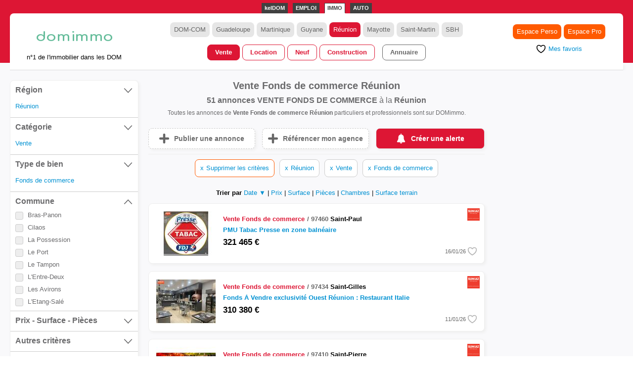

--- FILE ---
content_type: text/html; charset=utf-8
request_url: https://www.domimmo.com/reunion/vente/commerce/
body_size: 30638
content:
<!DOCTYPE html><html lang="fr"><head><meta http-equiv="Content-Type" content="text/html; charset=UTF-8" /><title>Vente Fonds de commerce Réunion - DOMimmo</title><meta name="description" content="51 annonces immobilières Vente Fonds de commerce à la Réunion sur DOMimmo.com, le site Immobilier n°1 à la Réunion" /><meta name="keywords" content="immobilier, annonce immobilière, agence immobilière, vente, location, appartement, maison, villa, terrain, martinique, guadeloupe, guyane, réunion" /><link rel="sitemap" type="application/xml" title="Sitemap" href="/sitemap/" /><meta property="og:site_name" content="DOMimmo.com" /><meta name="viewport" content="width=device-width, initial-scale=1.0" /><link rel="canonical" href="https://www.domimmo.com/reunion/vente/commerce/" /><link rel="Shortcut Icon" href="/assets/img/app/di/domimmo-favicon.svg" /><link href="https://www.domimmo.com/rss/annonces/" rel="alternate" type="application/rss+xml" title="DOMimmo - Les dernières annonces immobilières Outre-mer" /><meta name="google-site-verification" content="Rwsj_dCIhqfEhzdt4TRO6x69TgtmCQYvtYS9s2l5Xus" /><script async src="https://www.googletagmanager.com/gtm.js?id=GTM-PX58KX34"></script><script> window.dataLayer = window.dataLayer || [];  dataLayer.push({'gtm.start': new Date().getTime(), event: 'gtm.js'})</script><link rel="stylesheet" href="/assets/css/app/di/app3.min.css" /></head><body><header class="header"><div class="header__in"><div class="kdr"><ul class="kdr__ul"><li class="kdr__ul__li kdr__ul__li--kd"><a href="https://www.keldom.com" class="kdr__ul__li__a">kelDOM</a></li><li class="kdr__ul__li"><a href="https://www.domemploi.com" class="kdr__ul__li__a">EMPLOI</a></li><li class="kdr__ul__li"><a href="https://www.domimmo.com" class="kdr__ul__li__a kdr__ul__li__a--sel">IMMO</a></li><li class="kdr__ul__li"><a href="https://www.domauto.com" class="kdr__ul__li__a">AUTO</a></li></ul></div><div class="header__in__head"><div class="header__in__head__col1"><div class="header__in__head__col1__logoin"><div class="header__in__head__col1__logoin__logo"><a href="/" class="header__in__head__col1__logoin__logo__a"><img src="/assets/img/app/di/domimmo.svg" width="167" height="50" class="header__in__head__col1__logoin__logo__a__img" alt="DOMimmo" /></a></div><div class="header__in__head__col1__logoin__txt">n°1 de l'immobilier dans les DOM</div></div> <a href="/favoris/" class="header__in__head__col1__favoris"><img src="/assets/img/cmn/icons/heart-rounded-gray.svg" width="30" height="30" class="header__in__head__col1__favoris__img" alt="Favoris"></a><a href="https://www.keldom.com/domimmo/" class="header__in__head__col1__account"><img src="/assets/img/cmn/icons/account.svg" width="36" height="36" class="header__in__head__col1__account__img" alt="Compte"></a></div><div class="header__in__head__col2"><div class="header__in__head__col2__in"><ul class="header__in__head__col2__in__pays"><li class="header__in__head__col2__in__pays__li"><a href="/vente/" class="header__in__head__col2__in__pays__li__a">DOM-COM</a></li><li class="header__in__head__col2__in__pays__li"><a href="/guadeloupe/vente/" class="header__in__head__col2__in__pays__li__a">Guadeloupe</a></li><li class="header__in__head__col2__in__pays__li"><a href="/martinique/vente/" class="header__in__head__col2__in__pays__li__a">Martinique</a></li><li class="header__in__head__col2__in__pays__li"><a href="/guyane/vente/" class="header__in__head__col2__in__pays__li__a">Guyane</a></li><li class="header__in__head__col2__in__pays__li"><a href="/reunion/vente/" class="header__in__head__col2__in__pays__li__a header__in__head__col2__in__pays__li__a--sel">Réunion</a></li><li class="header__in__head__col2__in__pays__li"><a href="/mayotte/vente/" class="header__in__head__col2__in__pays__li__a">Mayotte</a></li><li class="header__in__head__col2__in__pays__li"><a href="/saint-martin/vente/" class="header__in__head__col2__in__pays__li__a">Saint-Martin</a></li><li class="header__in__head__col2__in__pays__li"><a href="/saint-barth/vente/" class="header__in__head__col2__in__pays__li__a">SBH</a></li></ul><ul class="header__in__head__col2__in__navitem"><li class="header__in__head__col2__in__navitem__li"><a href="/reunion/vente/" class="header__in__head__col2__in__navitem__li__a header__in__head__col2__in__navitem__li__a--sel">Vente</a></li><li class="header__in__head__col2__in__navitem__li"><a href="/reunion/location/" class="header__in__head__col2__in__navitem__li__a">Location</a></li><li class="header__in__head__col2__in__navitem__li"><a href="/reunion/neuf/" class="header__in__head__col2__in__navitem__li__a">Neuf</a></li><li class="header__in__head__col2__in__navitem__li"><a href="/reunion/construction/" class="header__in__head__col2__in__navitem__li__a">Construction</a></li><li class="header__in__head__col2__in__navitem__li hide-on-mobile"><a href="/reunion/annuaire/" class="header__in__head__col2__in__navitem__li__a header__in__head__col2__in__navitem__li__a--last">Annuaire</a></li></ul></div></div><div class="header__in__head__col3"><div class="header__in__head__col3__in"><ul class="header__in__head__col3__in__propar"><li class="header__in__head__col3__in__propar__li"><a href="https://www.keldom.com/domimmo/par/" class="header__in__head__col3__in__propar__li__a">Espace Perso</a></li><li class="header__in__head__col3__in__propar__li"><a href="https://www.keldom.com/domimmo/pro/" class="header__in__head__col3__in__propar__li__a">Espace Pro</a></li></ul><div class="header__in__head__col3__in__favoris"><a href="/favoris/" class="header__in__head__col3__in__favoris__a"><img src="/assets/img/cmn/icons/heart-stroke-black.svg" width="20" height="20" class="header__in__head__col3__in__favoris__img" /><span class="header__in__head__col3__in__favoris__a__span">Mes favoris</span></a> </div></div></div></div></div><div class="header__under"><div class="header__under__in"></div></div></header><div class="main"><div class="main__in"><div class="main__in__col2__alerte__mobile" onclick="location.href='#alertemail'"><img src="/assets/img/cmn/icons/cloche.svg" alt="alerte DOMimmo" class="main__in__col2__alerte__mobile__img" width="30" height="30"></div><div id="alertemail" class="main__in__col2__alerte__overlay"><div class="main__in__col2__alerte__popup"><a class="main__in__col2__alerte__popup__close" href="">&times;</a><div class="main__in__col2__alerte__popup__content"><form id="frmedit" method="post" class="kdfrmtype" style=""><h2>Adresse mail <span class="main__in__col2__alerte__popup__kdstar">*</span></h2><input class="main__in__col2__alerte__popup__input__email" type="email" id="frm_com_user_email" name="frm_com_user_email" value="" placeholder="votre@email.com" maxlength="50" onDrag="return false" onDrop="return false" onPaste="return false" required /><h2>Région <span class="main__in__col2__alerte__popup__kdstar">*</span></h2><div class="main__in__col2__alerte__popup__drow main__in__col2__alerte__popup__block-group"><ul class="main__in__col2__alerte__popup__checkboxlist"><li><input type="checkbox" onchange="cbChange(this);" id="frm_di_job_alerte_id_com_pays_GLP" name="frm_di_job_alerte_id_com_pays_" value="GLP" /><label for="frm_di_job_alerte_id_com_pays_GLP">Guadeloupe</label></li><li><input type="checkbox" onchange="cbChange(this);" id="frm_di_job_alerte_id_com_pays_MTQ" name="frm_di_job_alerte_id_com_pays_" value="MTQ" /><label for="frm_di_job_alerte_id_com_pays_MTQ">Martinique</label></li><li><input type="checkbox" onchange="cbChange(this);" id="frm_di_job_alerte_id_com_pays_GUF" name="frm_di_job_alerte_id_com_pays_" value="GUF" /><label for="frm_di_job_alerte_id_com_pays_GUF">Guyane</label></li><li><input type="checkbox" onchange="cbChange(this);" id="frm_di_job_alerte_id_com_pays_REU" name="frm_di_job_alerte_id_com_pays_" value="REU" /><label for="frm_di_job_alerte_id_com_pays_REU">Réunion</label></li><li><input type="checkbox" onchange="cbChange(this);" id="frm_di_job_alerte_id_com_pays_SMT" name="frm_di_job_alerte_id_com_pays_" value="SMT" /><label for="frm_di_job_alerte_id_com_pays_SMT">Saint-Martin</label></li><li><input type="checkbox" onchange="cbChange(this);" id="frm_di_job_alerte_id_com_pays_SBT" name="frm_di_job_alerte_id_com_pays_" value="SBT" /><label for="frm_di_job_alerte_id_com_pays_SBT">Saint-Barthélémy</label></li><li><input type="checkbox" onchange="cbChange(this);" id="frm_di_job_alerte_id_com_pays_MYT" name="frm_di_job_alerte_id_com_pays_" value="MYT" /><label for="frm_di_job_alerte_id_com_pays_MYT">Mayotte</label></li></ul></div><div name="communes" style="display:none;"><h2>Communes <span class="main__in__col2__alerte__popup__kdstar">*</span></h2><div class="main__in__col2__alerte__popup__drow main__in__col2__alerte__popup__block-group"><ul id="communeList" class="main__in__col2__alerte__popup__checkboxlist"></ul></div></div><h2>Catégories recherchées <span class="main__in__col2__alerte__popup__kdstar">*</span></h2><div class="main__in__col2__alerte__popup__drow main__in__col2__alerte__popup__block-group"><ul class="main__in__col2__alerte__popup__checkboxlist"><li><input type="checkbox" id="frm_di_job_alerte_id_di_ad_cat_1" name="frm_di_job_alerte_id_di_ad_cat_" value="1"/><label for="frm_di_job_alerte_id_di_ad_cat_1">Vente</label></li><li><input type="checkbox" id="frm_di_job_alerte_id_di_ad_cat_2" name="frm_di_job_alerte_id_di_ad_cat_" value="2"/><label for="frm_di_job_alerte_id_di_ad_cat_2">Programmes neufs</label></li><li><input type="checkbox" id="frm_di_job_alerte_id_di_ad_cat_6" name="frm_di_job_alerte_id_di_ad_cat_" value="6"/><label for="frm_di_job_alerte_id_di_ad_cat_6">Location</label></li><li><input type="checkbox" id="frm_di_job_alerte_id_di_ad_cat_7" name="frm_di_job_alerte_id_di_ad_cat_" value="7"/><label for="frm_di_job_alerte_id_di_ad_cat_7">Colocation</label></li><li><input type="checkbox" id="frm_di_job_alerte_id_di_ad_cat_8" name="frm_di_job_alerte_id_di_ad_cat_" value="8"/><label for="frm_di_job_alerte_id_di_ad_cat_8">Location vacances</label></li><li><input type="checkbox" id="frm_di_job_alerte_id_di_ad_cat_9" name="frm_di_job_alerte_id_di_ad_cat_" value="9"/><label for="frm_di_job_alerte_id_di_ad_cat_9">Faire construire</label></li></ul></div><h2>Types de biens recherchés <span class="main__in__col2__alerte__popup__kdstar">*</span></h2><div class="main__in__col2__alerte__popup__drow main__in__col2__alerte__popup__block-group"><ul class="main__in__col2__alerte__popup__checkboxlist"><li style="width: 320px;"><input type="checkbox" id="frm_di_job_alerte_id_di_ad_type_1" name="frm_di_job_alerte_id_di_ad_type_" value="1" /><label for="frm_di_job_alerte_id_di_ad_type_1" style="width: 280px;">Appartement</label></li><li style="width: 320px;"><input type="checkbox" id="frm_di_job_alerte_id_di_ad_type_2" name="frm_di_job_alerte_id_di_ad_type_" value="2" /><label for="frm_di_job_alerte_id_di_ad_type_2" style="width: 280px;">Maison / Villa</label></li><li style="width: 320px;"><input type="checkbox" id="frm_di_job_alerte_id_di_ad_type_3" name="frm_di_job_alerte_id_di_ad_type_" value="3" /><label for="frm_di_job_alerte_id_di_ad_type_3" style="width: 280px;">Terrain</label></li><li style="width: 320px;"><input type="checkbox" id="frm_di_job_alerte_id_di_ad_type_4" name="frm_di_job_alerte_id_di_ad_type_" value="4" /><label for="frm_di_job_alerte_id_di_ad_type_4" style="width: 280px;">Local commercial</label></li><li style="width: 320px;"><input type="checkbox" id="frm_di_job_alerte_id_di_ad_type_5" name="frm_di_job_alerte_id_di_ad_type_" value="5" /><label for="frm_di_job_alerte_id_di_ad_type_5" style="width: 280px;">Bureaux</label></li><li style="width: 320px;"><input type="checkbox" id="frm_di_job_alerte_id_di_ad_type_7" name="frm_di_job_alerte_id_di_ad_type_" value="7" /><label for="frm_di_job_alerte_id_di_ad_type_7" style="width: 280px;">Fonds de commerce</label></li><li style="width: 320px;"><input type="checkbox" id="frm_di_job_alerte_id_di_ad_type_8" name="frm_di_job_alerte_id_di_ad_type_" value="8" /><label for="frm_di_job_alerte_id_di_ad_type_8" style="width: 280px;">Immeuble</label></li><li style="width: 320px;"><input type="checkbox" id="frm_di_job_alerte_id_di_ad_type_9" name="frm_di_job_alerte_id_di_ad_type_" value="9" /><label for="frm_di_job_alerte_id_di_ad_type_9" style="width: 280px;">Dépôt / Entrepôt</label></li><li style="width: 320px;"><input type="checkbox" id="frm_di_job_alerte_id_di_ad_type_10" name="frm_di_job_alerte_id_di_ad_type_" value="10" /><label for="frm_di_job_alerte_id_di_ad_type_10" style="width: 280px;">Parking</label></li><li style="width: 320px;"><input type="checkbox" id="frm_di_job_alerte_id_di_ad_type_11" name="frm_di_job_alerte_id_di_ad_type_" value="11" /><label for="frm_di_job_alerte_id_di_ad_type_11" style="width: 280px;">Divers</label></li><li style="width: 320px;"><input type="checkbox" id="frm_di_job_alerte_id_di_ad_type_12" name="frm_di_job_alerte_id_di_ad_type_" value="12" /><label for="frm_di_job_alerte_id_di_ad_type_12" style="width: 280px;">Bungalow</label></li><li style="width: 320px;"><input type="checkbox" id="frm_di_job_alerte_id_di_ad_type_13" name="frm_di_job_alerte_id_di_ad_type_" value="13" /><label for="frm_di_job_alerte_id_di_ad_type_13" style="width: 280px;">Chambre d'hôte</label></li><li style="width: 320px;"><input type="checkbox" id="frm_di_job_alerte_id_di_ad_type_14" name="frm_di_job_alerte_id_di_ad_type_" value="14" /><label for="frm_di_job_alerte_id_di_ad_type_14" style="width: 280px;">Gîte rural</label></li></ul></div><h2>Prix - Surface - Pièces</h2><div class="main__in__col2__alerte__popup__drow main__in__col2__alerte__popup__block-group"><div class="rech__in__block__ul__li__inptxtsel"><select name="frm_prix_mini_alerte" id="frm_prix_mini_alerte" class="rech__in__block__ul__li__inptxtsel__inp frmval"><option value="">Prix min</option><option value="200">200 &euro;</option><option value="300">300 &euro;</option><option value="400">400 &euro;</option><option value="500">500 &euro;</option><option value="600">600 &euro;</option><option value="700">700 &euro;</option><option value="800">800 &euro;</option><option value="900">900 &euro;</option><option value="1000">1 000 &euro;</option><option value="1250">1 250 &euro;</option><option value="1500">1 500 &euro;</option><option value="2000">2 000 &euro;</option><option value="2500">2 500 &euro;</option><option value="3000">3 000 &euro;</option><option value="3500">3 500 &euro;</option><option value="4000">4 000 &euro;</option><option value="5000">5 000 &euro;</option><option value="6000">6 000 &euro;</option><option value="7000">7 000 &euro;</option><option value="8000">8 000 &euro;</option><option value="9000">9 000 &euro;</option><option value="10000">10 000 &euro;</option><option value="25000">25 000 &euro;</option><option value="50000">50 000 &euro;</option><option value="75000">75 000 &euro;</option><option value="100000">100 000 &euro;</option><option value="150000">150 000 &euro;</option><option value="200000">200 000 &euro;</option><option value="250000">250 000 &euro;</option><option value="300000">300 000 &euro;</option><option value="350000">350 000 &euro;</option><option value="400000">400 000 &euro;</option><option value="450000">450 000 &euro;</option><option value="500000">500 000 &euro;</option><option value="600000">600 000 &euro;</option><option value="700000">700 000 &euro;</option><option value="800000">800 000 &euro;</option><option value="900000">900 000 &euro;</option><option value="1000000">1 000 000 &euro;</option><option value="1500000">1 500 000 &euro;</option><option value="2000000">2 000 000 &euro;</option><option value="3000000">3 000 000 &euro;</option><option value="5000000">5 000 000 &euro;</option></select><select name="frm_prix_maxi_alerte" id="frm_prix_maxi_alerte" class="rech__in__block__ul__li__inptxtsel__inp frmval"><option value="">Prix max</option><option value="200">200 &euro;</option><option value="300">300 &euro;</option><option value="400">400 &euro;</option><option value="500">500 &euro;</option><option value="600">600 &euro;</option><option value="700">700 &euro;</option><option value="800">800 &euro;</option><option value="900">900 &euro;</option><option value="1000">1 000 &euro;</option><option value="1250">1 250 &euro;</option><option value="1500">1 500 &euro;</option><option value="2000">2 000 &euro;</option><option value="2500">2 500 &euro;</option><option value="3000">3 000 &euro;</option><option value="3500">3 500 &euro;</option><option value="4000">4 000 &euro;</option><option value="5000">5 000 &euro;</option><option value="6000">6 000 &euro;</option><option value="7000">7 000 &euro;</option><option value="8000">8 000 &euro;</option><option value="9000">9 000 &euro;</option><option value="10000">10 000 &euro;</option><option value="25000">25 000 &euro;</option><option value="50000">50 000 &euro;</option><option value="75000">75 000 &euro;</option><option value="100000">100 000 &euro;</option><option value="150000">150 000 &euro;</option><option value="200000">200 000 &euro;</option><option value="250000">250 000 &euro;</option><option value="300000">300 000 &euro;</option><option value="350000">350 000 &euro;</option><option value="400000">400 000 &euro;</option><option value="450000">450 000 &euro;</option><option value="500000">500 000 &euro;</option><option value="600000">600 000 &euro;</option><option value="700000">700 000 &euro;</option><option value="800000">800 000 &euro;</option><option value="900000">900 000 &euro;</option><option value="1000000">1 000 000 &euro;</option><option value="1500000">1 500 000 &euro;</option><option value="2000000">2 000 000 &euro;</option><option value="3000000">3 000 000 &euro;</option><option value="5000000">5 000 000 &euro;</option></select></div></div><div class="main__in__col2__alerte__popup__drow main__in__col2__alerte__popup__block-group"><div class="rech__in__block__ul__li__inptxtsel"><select name="frm_surface_mini_alerte" id="frm_surface_mini_alerte" class="rech__in__block__ul__li__inptxtsel__inp frmval"><option value="">Surface min</option><option value="15">15</option><option value="20">20</option><option value="40">40</option><option value="60">60</option><option value="80">80</option><option value="100">100</option><option value="150">150</option><option value="200">200</option><option value="250">250</option><option value="300">300</option><option value="999999">+</option></select><select name="frm_surface_maxi_alerte" id="frm_surface_maxi_alerte" class="rech__in__block__ul__li__inptxtsel__inp frmval"><option value="">Surface max</option><option value="15">15</option><option value="20">20</option><option value="40">40</option><option value="60">60</option><option value="80">80</option><option value="100">100</option><option value="150">150</option><option value="200">200</option><option value="250">250</option><option value="300">300</option><option value="999999">+</option></select></div></div><div class="main__in__col2__alerte__popup__drow main__in__col2__alerte__popup__block-group"><div class="rech__in__block__ul__li__inptxtsel"><select name="frm_pieces_mini_alerte" id="frm_pieces_mini_alerte" class="rech__in__block__ul__li__inptxtsel__inp frmval"><option value="">Pièces min</option><option value="1">1</option><option value="2">2</option><option value="3">3</option><option value="4">4</option><option value="5">5</option><option value="6">6</option><option value="7">7</option><option value="8">8</option><option value="9">9</option><option value="99">+</option></select><select name="frm_pieces_maxi_alerte" id="frm_pieces_maxi_alerte" class="rech__in__block__ul__li__inptxtsel__inp frmval"><option value="">Pièces max</option><option value="1">1</option><option value="2">2</option><option value="3">3</option><option value="4">4</option><option value="5">5</option><option value="6">6</option><option value="7">7</option><option value="8">8</option><option value="9">9</option><option value="99">+</option></select></div></div><h2>Autres critères recherchés</h2><div class="main__in__col2__alerte__popup__drow main__in__col2__alerte__popup__block-group"><ul class="main__in__col2__alerte__popup__checkboxlist"><li style="width: 320px;"><input type="checkbox" id="frm_di_job_alerte_id_di_ad_type_immopro" name="frm_di_job_alerte_option_" value="immopro" /><label for="frm_di_job_alerte_id_di_ad_type_immopro" style="width: 280px;">Immobilier d'entreprise</label></li><li style="width: 320px;"><input type="checkbox" id="frm_di_job_alerte_id_di_ad_type_meuble" name="frm_di_job_alerte_option_" value="meuble" /><label for="frm_di_job_alerte_id_di_ad_type_meuble" style="width: 280px;">Meublé</label></li><li style="width: 320px;"><input type="checkbox" id="frm_di_job_alerte_id_di_ad_type_jardin" name="frm_di_job_alerte_option_" value="jardin" /><label for="frm_di_job_alerte_id_di_ad_type_jardin" style="width: 280px;">Jardin</label></li><li style="width: 320px;"><input type="checkbox" id="frm_di_job_alerte_id_di_ad_type_piscine" name="frm_di_job_alerte_option_" value="piscine" /><label for="frm_di_job_alerte_id_di_ad_type_piscine" style="width: 280px;">Piscine</label></li><li style="width: 320px;"><input type="checkbox" id="frm_di_job_alerte_id_di_ad_type_photo" name="frm_di_job_alerte_option_" value="photo" /><label for="frm_di_job_alerte_id_di_ad_type_photo" style="width: 280px;">Avec photo</label></li></ul></div><h2>Mots clés</h2><input class="main__in__col2__alerte__popup__input" type="text"  id="frm_com_user_motcle" name="frm_com_user_motcle"onkeydown="limit(this);" onkeyup="limit(this);" value ="" placeholder="5 mots clés maximum" maxlength="60" onDrag="return false" onDrop="return false" onPaste="return false" autocomplete=off/><h2>Captcha <span class="main__in__col2__alerte__popup__kdstar">*</span></h2><div class="main__in__col2__alerte__popup__captchabox"><p class="main__in__col2__alerte__popup__input__captchatext">Veuillez saisir le nombre affiché<p><input class="main__in__col2__alerte__popup__input__captcha" type="text" placeholder="6 Chiffres" id="frm_captcha" name="frm_captcha"value="" maxlength="6" minlength="6" onDrag="return false" onDrop="return false" onPaste="return false" autocomplete=off  value ="1" oninput="this.value = this.value.replace(/[^0-9.]/g,'').replace(/(\..*?)\..*/g,'$1'); " required/><img class="main__in__col2__alerte__popup__input__captchaimage" src="[data-uri]" alt="captcha" width="180" height="70"><input type="hidden"  id="frm_captcha_value" name="frm_captcha_value" value="1622B41F9C062B54840EFE3BD8417289497AA35290DE4E6872F6D3F49E55343590BFEE537961E96265BCF5898B1B83DD188CBA2E96CDCC72EB77E747F0ED6DF2" required/></div><div class="main__in__col2__alerte__popup__drow main__in__col2__alerte__popup__block-group"><input class="main__in__col2__alerte__popup__btnsubmit" type="submit" id="btnsubmit" value="Créer une alerte"></div></form></div></div></div><div id="alertemailfail" class="main__in__col2__alerte__overlay"><div class="main__in__col2__alerte__popup__fail"><a class="main__in__col2__alerte__popup__close__fail" href="">&times;</a><h2>Nombre maximum d'alertes atteint</h2><div class="main__in__col2__alerte__popup__drow main__in__col2__alerte__popup__block-group">Le nombre d'alertes est limité à 20.<br/> Afin de créer une nouvelle alerte, veuillez supprimer une de vos alertes précédemment créée à l'aide du lien de suppression fourni dans vos mails d'alertes.<br/>Vous pouvez également contacter notre support <a href="https://www.keldom.com/contact/">ici</a>.<br/>Votre demande sera prise en charge dans les plus brefs délais.<br/></div><form action="#alertemail"><input class="main__in__col2__alerte__popup__btnreset" type="submit" id="btnsubmit" value="Créer une nouvelle alerte"></form></div></div><div id="captchalfail" class="main__in__col2__alerte__overlay"><div class="main__in__col2__alerte__popup__fail"><a class="main__in__col2__alerte__popup__close__fail" href="">&times;</a><h2>Erreur de saisie</h2><div class="main__in__col2__alerte__popup__drow main__in__col2__alerte__popup__block-group">Captcha incorrect.<br/> Veuillez réésayer s'il vous plaît.<br/>Vous pouvez également contacter notre support <a href="https://www.keldom.com/contact/">ici</a>.<br/>Votre demande sera prise en charge dans les plus brefs délais.<br/></div><form action="#alertemail"><input class="main__in__col2__alerte__popup__btnreset" type="submit" id="btnsubmit" value="Créer une alerte"></form></div></div><div id="alertemailsuccess" class="main__in__col2__alerte__overlay"><div class="main__in__col2__alerte__popup__success"><a class="main__in__col2__alerte__popup__close" href="">&times;</a><div class="main__in__col2__alerte__popup__content"><h2>Nouvelle alerte créé</h2><form action="#alertemail"><input class="main__in__col2__alerte__popup__btnresetsuccess" type="submit" id="btnsubmit" value="Créer une nouvelle alerte"></form></div></div></div><div class="main__in__col1"><form class="rech" id="frmrech"><div class="rech__ti"><label class="rech__ti__lbl">FILTRER</label><a class="rech__ti__close">x</a></div><div class="rech__in"><div class="rech__in__block" style="display:none;"><a class="rech__in__block__ti"><div class="rech__in__block__ti__lbl">Professionnel</div><svg viewBox="0 0 512 512" class="rech__in__block__ti__svg__off"><path d="M70 128l-27 32 215 224 211-224-27-32-184 196z"></path></svg><svg viewBox="0 0 512 512" class="rech__in__block__ti__svg__on kc-hide"><path d="M70 384l-27-32 215-224 211 224-27 32-184-196z"></path></svg></a> <ul class="rech__in__block__ul rech__in__block__ul--pays" id="id_di_pro_ul" style="display:none;"></ul></div><div class="rech__in__block"><a class="rech__in__block__ti"><div class="rech__in__block__ti__lbl">Région</div><svg viewBox="0 0 512 512" class="rech__in__block__ti__svg__off"><path d="M70 128l-27 32 215 224 211-224-27-32-184 196z"></path></svg><svg viewBox="0 0 512 512" class="rech__in__block__ti__svg__on kc-hide"><path d="M70 384l-27-32 215-224 211 224-27 32-184-196z"></path></svg></a> <ul class="rech__in__block__ul rech__in__block__ul--pays" id="id_com_pays_ul" style="display:none;"><li class="rech__in__block__ul__li" id="id_com_pays_GLP_li"><a class="rech__in__block__ul__li__a" data-id="id_com_pays" data-type="checkbox" data-val="GLP" data-checked="false""><label class="rech__in__block__ul__li__a__lbl"><div class="rech__in__block__ul__li__a__lbl__txt">Guadeloupe</div><span class="rech__in__block__ul__li__a__lbl__chkmark" id="id_com_pays_GLP"></span></label></a></li><li class="rech__in__block__ul__li" id="id_com_pays_MTQ_li"><a class="rech__in__block__ul__li__a" data-id="id_com_pays" data-type="checkbox" data-val="MTQ" data-checked="false""><label class="rech__in__block__ul__li__a__lbl"><div class="rech__in__block__ul__li__a__lbl__txt">Martinique</div><span class="rech__in__block__ul__li__a__lbl__chkmark" id="id_com_pays_MTQ"></span></label></a></li><li class="rech__in__block__ul__li" id="id_com_pays_GUF_li"><a class="rech__in__block__ul__li__a" data-id="id_com_pays" data-type="checkbox" data-val="GUF" data-checked="false""><label class="rech__in__block__ul__li__a__lbl"><div class="rech__in__block__ul__li__a__lbl__txt">Guyane</div><span class="rech__in__block__ul__li__a__lbl__chkmark" id="id_com_pays_GUF"></span></label></a></li><li class="rech__in__block__ul__li" id="id_com_pays_REU_li"><a class="rech__in__block__ul__li__a" data-id="id_com_pays" data-type="checkbox" data-val="REU" data-checked="false""><label class="rech__in__block__ul__li__a__lbl"><div class="rech__in__block__ul__li__a__lbl__txt">Réunion</div><span class="rech__in__block__ul__li__a__lbl__chkmark" id="id_com_pays_REU"></span></label></a></li><li class="rech__in__block__ul__li" id="id_com_pays_MYT_li"><a class="rech__in__block__ul__li__a" data-id="id_com_pays" data-type="checkbox" data-val="MYT" data-checked="false""><label class="rech__in__block__ul__li__a__lbl"><div class="rech__in__block__ul__li__a__lbl__txt">Mayotte</div><span class="rech__in__block__ul__li__a__lbl__chkmark" id="id_com_pays_MYT"></span></label></a></li><li class="rech__in__block__ul__li" id="id_com_pays_SMT_li"><a class="rech__in__block__ul__li__a" data-id="id_com_pays" data-type="checkbox" data-val="SMT" data-checked="false""><label class="rech__in__block__ul__li__a__lbl"><div class="rech__in__block__ul__li__a__lbl__txt">Saint Martin</div><span class="rech__in__block__ul__li__a__lbl__chkmark" id="id_com_pays_SMT"></span></label></a></li><li class="rech__in__block__ul__li" id="id_com_pays_SBT_li"><a class="rech__in__block__ul__li__a" data-id="id_com_pays" data-type="checkbox" data-val="SBT" data-checked="false""><label class="rech__in__block__ul__li__a__lbl"><div class="rech__in__block__ul__li__a__lbl__txt">Saint Barth</div><span class="rech__in__block__ul__li__a__lbl__chkmark" id="id_com_pays_SBT"></span></label></a></li></ul><ul id="crit-id_com_pays" class="rech__in__block__crit"><li class="rech__in__block__crit__li"><a class="rech__in__block__crit__li__a">Réunion</a></li></ul></div><div class="rech__in__block"><a class="rech__in__block__ti"><div class="rech__in__block__ti__lbl">Catégorie</div><svg viewBox="0 0 512 512" class="rech__in__block__ti__svg__off"><path d="M70 128l-27 32 215 224 211-224-27-32-184 196z"></path></svg><svg viewBox="0 0 512 512" class="rech__in__block__ti__svg__on kc-hide"><path d="M70 384l-27-32 215-224 211 224-27 32-184-196z"></path></svg></a> <ul class="rech__in__block__ul rech__in__block__ul--cat" id="id_di_ad_cat_ul" style="display:none;"><li class="rech__in__block__ul__li" id="id_di_ad_cat_1_li"><a class="rech__in__block__ul__li__a" data-id="id_di_ad_cat" data-type="checkbox" data-val="1" data-checked="false""><label class="rech__in__block__ul__li__a__lbl"><div class="rech__in__block__ul__li__a__lbl__txt">Vente</div><span class="rech__in__block__ul__li__a__lbl__chkmark" id="id_di_ad_cat_1"></span></label></a></li><li class="rech__in__block__ul__li" id="id_di_ad_cat_2_li"><a class="rech__in__block__ul__li__a" data-id="id_di_ad_cat" data-type="checkbox" data-val="2" data-checked="false""><label class="rech__in__block__ul__li__a__lbl"><div class="rech__in__block__ul__li__a__lbl__txt">Programmes neufs</div><span class="rech__in__block__ul__li__a__lbl__chkmark" id="id_di_ad_cat_2"></span></label></a></li><li class="rech__in__block__ul__li" id="id_di_ad_cat_6_li"><a class="rech__in__block__ul__li__a" data-id="id_di_ad_cat" data-type="checkbox" data-val="6" data-checked="false""><label class="rech__in__block__ul__li__a__lbl"><div class="rech__in__block__ul__li__a__lbl__txt">Location</div><span class="rech__in__block__ul__li__a__lbl__chkmark" id="id_di_ad_cat_6"></span></label></a></li><li class="rech__in__block__ul__li" id="id_di_ad_cat_7_li"><a class="rech__in__block__ul__li__a" data-id="id_di_ad_cat" data-type="checkbox" data-val="7" data-checked="false""><label class="rech__in__block__ul__li__a__lbl"><div class="rech__in__block__ul__li__a__lbl__txt">Colocation</div><span class="rech__in__block__ul__li__a__lbl__chkmark" id="id_di_ad_cat_7"></span></label></a></li><li class="rech__in__block__ul__li" id="id_di_ad_cat_8_li"><a class="rech__in__block__ul__li__a" data-id="id_di_ad_cat" data-type="checkbox" data-val="8" data-checked="false""><label class="rech__in__block__ul__li__a__lbl"><div class="rech__in__block__ul__li__a__lbl__txt">Location vacances</div><span class="rech__in__block__ul__li__a__lbl__chkmark" id="id_di_ad_cat_8"></span></label></a></li><li class="rech__in__block__ul__li" id="id_di_ad_cat_9_li"><a class="rech__in__block__ul__li__a" data-id="id_di_ad_cat" data-type="checkbox" data-val="9" data-checked="false""><label class="rech__in__block__ul__li__a__lbl"><div class="rech__in__block__ul__li__a__lbl__txt">Faire construire</div><span class="rech__in__block__ul__li__a__lbl__chkmark" id="id_di_ad_cat_9"></span></label></a></li></ul><ul id="crit-id_di_ad_cat" class="rech__in__block__crit"><li class="rech__in__block__crit__li"><a class="rech__in__block__crit__li__a">Vente</a></li></ul></ul></div><div class="rech__in__block"><a class="rech__in__block__ti"><div class="rech__in__block__ti__lbl">Type de bien</div><svg viewBox="0 0 512 512" class="rech__in__block__ti__svg__off"><path d="M70 128l-27 32 215 224 211-224-27-32-184 196z"></path></svg><svg viewBox="0 0 512 512" class="rech__in__block__ti__svg__on kc-hide"><path d="M70 384l-27-32 215-224 211 224-27 32-184-196z"></path></svg></a> <ul class="rech__in__block__ul" id="id_di_ad_type_ul" style="display:none;"><li class="rech__in__block__ul__li" id="id_di_ad_type_1_li"><a class="rech__in__block__ul__li__a" data-id="id_di_ad_type" data-type="checkbox" data-val="1" data-checked="false""><label class="rech__in__block__ul__li__a__lbl"><div class="rech__in__block__ul__li__a__lbl__txt">Appartement</div><span class="rech__in__block__ul__li__a__lbl__chkmark" id="id_di_ad_type_1"></span></label></a></li><li class="rech__in__block__ul__li" id="id_di_ad_type_2_li"><a class="rech__in__block__ul__li__a" data-id="id_di_ad_type" data-type="checkbox" data-val="2" data-checked="false""><label class="rech__in__block__ul__li__a__lbl"><div class="rech__in__block__ul__li__a__lbl__txt">Maison / Villa</div><span class="rech__in__block__ul__li__a__lbl__chkmark" id="id_di_ad_type_2"></span></label></a></li><li class="rech__in__block__ul__li" id="id_di_ad_type_3_li"><a class="rech__in__block__ul__li__a" data-id="id_di_ad_type" data-type="checkbox" data-val="3" data-checked="false""><label class="rech__in__block__ul__li__a__lbl"><div class="rech__in__block__ul__li__a__lbl__txt">Terrain</div><span class="rech__in__block__ul__li__a__lbl__chkmark" id="id_di_ad_type_3"></span></label></a></li><li class="rech__in__block__ul__li" id="id_di_ad_type_4_li"><a class="rech__in__block__ul__li__a" data-id="id_di_ad_type" data-type="checkbox" data-val="4" data-checked="false""><label class="rech__in__block__ul__li__a__lbl"><div class="rech__in__block__ul__li__a__lbl__txt">Local commercial</div><span class="rech__in__block__ul__li__a__lbl__chkmark" id="id_di_ad_type_4"></span></label></a></li><li class="rech__in__block__ul__li" id="id_di_ad_type_5_li"><a class="rech__in__block__ul__li__a" data-id="id_di_ad_type" data-type="checkbox" data-val="5" data-checked="false""><label class="rech__in__block__ul__li__a__lbl"><div class="rech__in__block__ul__li__a__lbl__txt">Bureaux</div><span class="rech__in__block__ul__li__a__lbl__chkmark" id="id_di_ad_type_5"></span></label></a></li><li class="rech__in__block__ul__li" id="id_di_ad_type_7_li"><a class="rech__in__block__ul__li__a" data-id="id_di_ad_type" data-type="checkbox" data-val="7" data-checked="false""><label class="rech__in__block__ul__li__a__lbl"><div class="rech__in__block__ul__li__a__lbl__txt">Fonds de commerce</div><span class="rech__in__block__ul__li__a__lbl__chkmark" id="id_di_ad_type_7"></span></label></a></li><li class="rech__in__block__ul__li" id="id_di_ad_type_8_li"><a class="rech__in__block__ul__li__a" data-id="id_di_ad_type" data-type="checkbox" data-val="8" data-checked="false""><label class="rech__in__block__ul__li__a__lbl"><div class="rech__in__block__ul__li__a__lbl__txt">Immeuble</div><span class="rech__in__block__ul__li__a__lbl__chkmark" id="id_di_ad_type_8"></span></label></a></li><li class="rech__in__block__ul__li" id="id_di_ad_type_9_li"><a class="rech__in__block__ul__li__a" data-id="id_di_ad_type" data-type="checkbox" data-val="9" data-checked="false""><label class="rech__in__block__ul__li__a__lbl"><div class="rech__in__block__ul__li__a__lbl__txt">Dépôt / Entrepôt</div><span class="rech__in__block__ul__li__a__lbl__chkmark" id="id_di_ad_type_9"></span></label></a></li><li class="rech__in__block__ul__li" id="id_di_ad_type_10_li"><a class="rech__in__block__ul__li__a" data-id="id_di_ad_type" data-type="checkbox" data-val="10" data-checked="false""><label class="rech__in__block__ul__li__a__lbl"><div class="rech__in__block__ul__li__a__lbl__txt">Parking</div><span class="rech__in__block__ul__li__a__lbl__chkmark" id="id_di_ad_type_10"></span></label></a></li><li class="rech__in__block__ul__li" id="id_di_ad_type_11_li"><a class="rech__in__block__ul__li__a" data-id="id_di_ad_type" data-type="checkbox" data-val="11" data-checked="false""><label class="rech__in__block__ul__li__a__lbl"><div class="rech__in__block__ul__li__a__lbl__txt">Divers</div><span class="rech__in__block__ul__li__a__lbl__chkmark" id="id_di_ad_type_11"></span></label></a></li><li class="rech__in__block__ul__li" id="id_di_ad_type_12_li"><a class="rech__in__block__ul__li__a" data-id="id_di_ad_type" data-type="checkbox" data-val="12" data-checked="false""><label class="rech__in__block__ul__li__a__lbl"><div class="rech__in__block__ul__li__a__lbl__txt">Bungalow</div><span class="rech__in__block__ul__li__a__lbl__chkmark" id="id_di_ad_type_12"></span></label></a></li><li class="rech__in__block__ul__li" id="id_di_ad_type_13_li"><a class="rech__in__block__ul__li__a" data-id="id_di_ad_type" data-type="checkbox" data-val="13" data-checked="false""><label class="rech__in__block__ul__li__a__lbl"><div class="rech__in__block__ul__li__a__lbl__txt">Chambre d'hôte</div><span class="rech__in__block__ul__li__a__lbl__chkmark" id="id_di_ad_type_13"></span></label></a></li><li class="rech__in__block__ul__li" id="id_di_ad_type_14_li"><a class="rech__in__block__ul__li__a" data-id="id_di_ad_type" data-type="checkbox" data-val="14" data-checked="false""><label class="rech__in__block__ul__li__a__lbl"><div class="rech__in__block__ul__li__a__lbl__txt">Gîte rural</div><span class="rech__in__block__ul__li__a__lbl__chkmark" id="id_di_ad_type_14"></span></label></a></li></ul><ul id="crit-id_di_ad_type" class="rech__in__block__crit"><li class="rech__in__block__crit__li"><a class="rech__in__block__crit__li__a">Fonds de commerce</a></li></ul></ul></div><div class="rech__in__block"><a class="rech__in__block__ti"><div class="rech__in__block__ti__lbl">Commune</div><svg viewBox="0 0 512 512" class="rech__in__block__ti__svg__off kc-hide"><path d="M70 128l-27 32 215 224 211-224-27-32-184 196z"></path></svg><svg viewBox="0 0 512 512" class="rech__in__block__ti__svg__on"><path d="M70 384l-27-32 215-224 211 224-27 32-184-196z"></path></svg></a> <ul class="rech__in__block__ul rech__in__block__ul--ville" id="id_com_ville_ul"><li class="rech__in__block__ul__li" id="id_com_ville_98_li"><a class="rech__in__block__ul__li__a" data-id="id_com_ville" data-type="checkbox" data-val="98" data-checked="false""><label class="rech__in__block__ul__li__a__lbl"><div class="rech__in__block__ul__li__a__lbl__txt">Bras-Panon</div><span class="rech__in__block__ul__li__a__lbl__chkmark" id="id_com_ville_98"></span></label></a></li><li class="rech__in__block__ul__li" id="id_com_ville_99_li"><a class="rech__in__block__ul__li__a" data-id="id_com_ville" data-type="checkbox" data-val="99" data-checked="false""><label class="rech__in__block__ul__li__a__lbl"><div class="rech__in__block__ul__li__a__lbl__txt">Cilaos</div><span class="rech__in__block__ul__li__a__lbl__chkmark" id="id_com_ville_99"></span></label></a></li><li class="rech__in__block__ul__li" id="id_com_ville_105_li"><a class="rech__in__block__ul__li__a" data-id="id_com_ville" data-type="checkbox" data-val="105" data-checked="false""><label class="rech__in__block__ul__li__a__lbl"><div class="rech__in__block__ul__li__a__lbl__txt">La Possession</div><span class="rech__in__block__ul__li__a__lbl__chkmark" id="id_com_ville_105"></span></label></a></li><li class="rech__in__block__ul__li" id="id_com_ville_104_li"><a class="rech__in__block__ul__li__a" data-id="id_com_ville" data-type="checkbox" data-val="104" data-checked="false""><label class="rech__in__block__ul__li__a__lbl"><div class="rech__in__block__ul__li__a__lbl__txt">Le Port</div><span class="rech__in__block__ul__li__a__lbl__chkmark" id="id_com_ville_104"></span></label></a></li><li class="rech__in__block__ul__li" id="id_com_ville_119_li"><a class="rech__in__block__ul__li__a" data-id="id_com_ville" data-type="checkbox" data-val="119" data-checked="false""><label class="rech__in__block__ul__li__a__lbl"><div class="rech__in__block__ul__li__a__lbl__txt">Le Tampon</div><span class="rech__in__block__ul__li__a__lbl__chkmark" id="id_com_ville_119"></span></label></a></li><li class="rech__in__block__ul__li" id="id_com_ville_100_li"><a class="rech__in__block__ul__li__a" data-id="id_com_ville" data-type="checkbox" data-val="100" data-checked="false""><label class="rech__in__block__ul__li__a__lbl"><div class="rech__in__block__ul__li__a__lbl__txt">L'Entre-Deux</div><span class="rech__in__block__ul__li__a__lbl__chkmark" id="id_com_ville_100"></span></label></a></li><li class="rech__in__block__ul__li" id="id_com_ville_97_li"><a class="rech__in__block__ul__li__a" data-id="id_com_ville" data-type="checkbox" data-val="97" data-checked="false""><label class="rech__in__block__ul__li__a__lbl"><div class="rech__in__block__ul__li__a__lbl__txt">Les Avirons</div><span class="rech__in__block__ul__li__a__lbl__chkmark" id="id_com_ville_97"></span></label></a></li><li class="rech__in__block__ul__li" id="id_com_ville_101_li"><a class="rech__in__block__ul__li__a" data-id="id_com_ville" data-type="checkbox" data-val="101" data-checked="false""><label class="rech__in__block__ul__li__a__lbl"><div class="rech__in__block__ul__li__a__lbl__txt">L'Etang-Salé</div><span class="rech__in__block__ul__li__a__lbl__chkmark" id="id_com_ville_101"></span></label></a></li><li class="rech__in__block__ul__li" id="id_com_ville_102_li"><a class="rech__in__block__ul__li__a" data-id="id_com_ville" data-type="checkbox" data-val="102" data-checked="false""><label class="rech__in__block__ul__li__a__lbl"><div class="rech__in__block__ul__li__a__lbl__txt">Petite Ile</div><span class="rech__in__block__ul__li__a__lbl__chkmark" id="id_com_ville_102"></span></label></a></li><li class="rech__in__block__ul__li" id="id_com_ville_103_li"><a class="rech__in__block__ul__li__a" data-id="id_com_ville" data-type="checkbox" data-val="103" data-checked="false""><label class="rech__in__block__ul__li__a__lbl"><div class="rech__in__block__ul__li__a__lbl__txt">Plaine des Palmistes</div><span class="rech__in__block__ul__li__a__lbl__chkmark" id="id_com_ville_103"></span></label></a></li><li class="rech__in__block__ul__li" id="id_com_ville_123_li"><a class="rech__in__block__ul__li__a" data-id="id_com_ville" data-type="checkbox" data-val="123" data-checked="false""><label class="rech__in__block__ul__li__a__lbl"><div class="rech__in__block__ul__li__a__lbl__txt">Ravine des Cabris</div><span class="rech__in__block__ul__li__a__lbl__chkmark" id="id_com_ville_123"></span></label></a></li><li class="rech__in__block__ul__li" id="id_com_ville_106_li"><a class="rech__in__block__ul__li__a" data-id="id_com_ville" data-type="checkbox" data-val="106" data-checked="false""><label class="rech__in__block__ul__li__a__lbl"><div class="rech__in__block__ul__li__a__lbl__txt">Saint-André</div><span class="rech__in__block__ul__li__a__lbl__chkmark" id="id_com_ville_106"></span></label></a></li><li class="rech__in__block__ul__li" id="id_com_ville_107_li"><a class="rech__in__block__ul__li__a" data-id="id_com_ville" data-type="checkbox" data-val="107" data-checked="false""><label class="rech__in__block__ul__li__a__lbl"><div class="rech__in__block__ul__li__a__lbl__txt">Saint-Benoît</div><span class="rech__in__block__ul__li__a__lbl__chkmark" id="id_com_ville_107"></span></label></a></li><li class="rech__in__block__ul__li" id="id_com_ville_108_li"><a class="rech__in__block__ul__li__a" data-id="id_com_ville" data-type="checkbox" data-val="108" data-checked="false""><label class="rech__in__block__ul__li__a__lbl"><div class="rech__in__block__ul__li__a__lbl__txt">Saint-Denis</div><span class="rech__in__block__ul__li__a__lbl__chkmark" id="id_com_ville_108"></span></label></a></li><li class="rech__in__block__ul__li" id="id_com_ville_122_li"><a class="rech__in__block__ul__li__a" data-id="id_com_ville" data-type="checkbox" data-val="122" data-checked="false""><label class="rech__in__block__ul__li__a__lbl"><div class="rech__in__block__ul__li__a__lbl__txt">Sainte-Clotilde</div><span class="rech__in__block__ul__li__a__lbl__chkmark" id="id_com_ville_122"></span></label></a></li><li class="rech__in__block__ul__li" id="id_com_ville_109_li"><a class="rech__in__block__ul__li__a" data-id="id_com_ville" data-type="checkbox" data-val="109" data-checked="false""><label class="rech__in__block__ul__li__a__lbl"><div class="rech__in__block__ul__li__a__lbl__txt">Sainte-Marie</div><span class="rech__in__block__ul__li__a__lbl__chkmark" id="id_com_ville_109"></span></label></a></li><li class="rech__in__block__ul__li" id="id_com_ville_110_li"><a class="rech__in__block__ul__li__a" data-id="id_com_ville" data-type="checkbox" data-val="110" data-checked="false""><label class="rech__in__block__ul__li__a__lbl"><div class="rech__in__block__ul__li__a__lbl__txt">Sainte-Rose</div><span class="rech__in__block__ul__li__a__lbl__chkmark" id="id_com_ville_110"></span></label></a></li><li class="rech__in__block__ul__li" id="id_com_ville_111_li"><a class="rech__in__block__ul__li__a" data-id="id_com_ville" data-type="checkbox" data-val="111" data-checked="false""><label class="rech__in__block__ul__li__a__lbl"><div class="rech__in__block__ul__li__a__lbl__txt">Sainte-Suzanne</div><span class="rech__in__block__ul__li__a__lbl__chkmark" id="id_com_ville_111"></span></label></a></li><li class="rech__in__block__ul__li" id="id_com_ville_121_li"><a class="rech__in__block__ul__li__a" data-id="id_com_ville" data-type="checkbox" data-val="121" data-checked="false""><label class="rech__in__block__ul__li__a__lbl"><div class="rech__in__block__ul__li__a__lbl__txt">Saint-Gilles</div><span class="rech__in__block__ul__li__a__lbl__chkmark" id="id_com_ville_121"></span></label></a></li><li class="rech__in__block__ul__li" id="id_com_ville_112_li"><a class="rech__in__block__ul__li__a" data-id="id_com_ville" data-type="checkbox" data-val="112" data-checked="false""><label class="rech__in__block__ul__li__a__lbl"><div class="rech__in__block__ul__li__a__lbl__txt">Saint-Joseph</div><span class="rech__in__block__ul__li__a__lbl__chkmark" id="id_com_ville_112"></span></label></a></li><li class="rech__in__block__ul__li" id="id_com_ville_113_li"><a class="rech__in__block__ul__li__a" data-id="id_com_ville" data-type="checkbox" data-val="113" data-checked="false""><label class="rech__in__block__ul__li__a__lbl"><div class="rech__in__block__ul__li__a__lbl__txt">Saint-Leu</div><span class="rech__in__block__ul__li__a__lbl__chkmark" id="id_com_ville_113"></span></label></a></li><li class="rech__in__block__ul__li" id="id_com_ville_114_li"><a class="rech__in__block__ul__li__a" data-id="id_com_ville" data-type="checkbox" data-val="114" data-checked="false""><label class="rech__in__block__ul__li__a__lbl"><div class="rech__in__block__ul__li__a__lbl__txt">Saint-Louis</div><span class="rech__in__block__ul__li__a__lbl__chkmark" id="id_com_ville_114"></span></label></a></li><li class="rech__in__block__ul__li" id="id_com_ville_115_li"><a class="rech__in__block__ul__li__a" data-id="id_com_ville" data-type="checkbox" data-val="115" data-checked="false""><label class="rech__in__block__ul__li__a__lbl"><div class="rech__in__block__ul__li__a__lbl__txt">Saint-Paul</div><span class="rech__in__block__ul__li__a__lbl__chkmark" id="id_com_ville_115"></span></label></a></li><li class="rech__in__block__ul__li" id="id_com_ville_116_li"><a class="rech__in__block__ul__li__a" data-id="id_com_ville" data-type="checkbox" data-val="116" data-checked="false""><label class="rech__in__block__ul__li__a__lbl"><div class="rech__in__block__ul__li__a__lbl__txt">Saint-Philippe</div><span class="rech__in__block__ul__li__a__lbl__chkmark" id="id_com_ville_116"></span></label></a></li><li class="rech__in__block__ul__li" id="id_com_ville_117_li"><a class="rech__in__block__ul__li__a" data-id="id_com_ville" data-type="checkbox" data-val="117" data-checked="false""><label class="rech__in__block__ul__li__a__lbl"><div class="rech__in__block__ul__li__a__lbl__txt">Saint-Pierre</div><span class="rech__in__block__ul__li__a__lbl__chkmark" id="id_com_ville_117"></span></label></a></li><li class="rech__in__block__ul__li" id="id_com_ville_118_li"><a class="rech__in__block__ul__li__a" data-id="id_com_ville" data-type="checkbox" data-val="118" data-checked="false""><label class="rech__in__block__ul__li__a__lbl"><div class="rech__in__block__ul__li__a__lbl__txt">Salazie</div><span class="rech__in__block__ul__li__a__lbl__chkmark" id="id_com_ville_118"></span></label></a></li><li class="rech__in__block__ul__li" id="id_com_ville_120_li"><a class="rech__in__block__ul__li__a" data-id="id_com_ville" data-type="checkbox" data-val="120" data-checked="false""><label class="rech__in__block__ul__li__a__lbl"><div class="rech__in__block__ul__li__a__lbl__txt">Trois-Bassins</div><span class="rech__in__block__ul__li__a__lbl__chkmark" id="id_com_ville_120"></span></label></a></li></ul></div><div class="rech__in__block"><a class="rech__in__block__ti"><div class="rech__in__block__ti__lbl">Prix - Surface - Pièces</div><svg viewBox="0 0 512 512" class="rech__in__block__ti__svg__off"><path d="M70 128l-27 32 215 224 211-224-27-32-184 196z"></path></svg><svg viewBox="0 0 512 512" class="rech__in__block__ti__svg__on kc-hide"><path d="M70 384l-27-32 215-224 211 224-27 32-184-196z"></path></svg></a> <ul class="rech__in__block__ul" style="display:none;"><li class="rech__in__block__ul__li"><div class="rech__in__block__ul__li__inptxtsel"><select name="prix_mini" id="prix_mini" class="rech__in__block__ul__li__inptxtsel__inp frmval" onchange="rechGet(this);"><option value="">Prix min</option><option value="25000">25 000 &euro;</option><option value="50000">50 000 &euro;</option><option value="75000">75 000 &euro;</option><option value="100000">100 000 &euro;</option><option value="150000">150 000 &euro;</option><option value="200000">200 000 &euro;</option><option value="250000">250 000 &euro;</option><option value="300000">300 000 &euro;</option><option value="350000">350 000 &euro;</option><option value="400000">400 000 &euro;</option><option value="450000">450 000 &euro;</option><option value="500000">500 000 &euro;</option><option value="600000">600 000 &euro;</option><option value="700000">700 000 &euro;</option><option value="800000">800 000 &euro;</option><option value="900000">900 000 &euro;</option><option value="1000000">1 000 000 &euro;</option><option value="1500000">1 500 000 &euro;</option><option value="2000000">2 000 000 &euro;</option><option value="3000000">3 000 000 &euro;</option><option value="5000000">5 000 000 &euro;</option></select><select name="prix_maxi" id="prix_maxi" class="rech__in__block__ul__li__inptxtsel__inp frmval" onchange="rechGet(this);"><option value="">Prix max</option><option value="25000">25 000 &euro;</option><option value="50000">50 000 &euro;</option><option value="75000">75 000 &euro;</option><option value="100000">100 000 &euro;</option><option value="150000">150 000 &euro;</option><option value="200000">200 000 &euro;</option><option value="250000">250 000 &euro;</option><option value="300000">300 000 &euro;</option><option value="350000">350 000 &euro;</option><option value="400000">400 000 &euro;</option><option value="450000">450 000 &euro;</option><option value="500000">500 000 &euro;</option><option value="600000">600 000 &euro;</option><option value="700000">700 000 &euro;</option><option value="800000">800 000 &euro;</option><option value="900000">900 000 &euro;</option><option value="1000000">1 000 000 &euro;</option><option value="1500000">1 500 000 &euro;</option><option value="2000000">2 000 000 &euro;</option><option value="3000000">3 000 000 &euro;</option><option value="5000000">5 000 000 &euro;</option></select></div><div class="rech__in__block__ul__li__inptxtsel"><select name="surface_mini" id="surface_mini" class="rech__in__block__ul__li__inptxtsel__inp frmval" onchange="rechGet(this);"><option value="">Surface min</option><option value="15">15</option><option value="20">20</option><option value="40">40</option><option value="60">60</option><option value="80">80</option><option value="100">100</option><option value="150">150</option><option value="200">200</option><option value="250">250</option><option value="300">300</option><option value="999999">+</option></select><select name="surface_maxi" id="surface_maxi" class="rech__in__block__ul__li__inptxtsel__inp frmval" onchange="rechGet(this);"><option value="">Surface max</option><option value="15">15</option><option value="20">20</option><option value="40">40</option><option value="60">60</option><option value="80">80</option><option value="100">100</option><option value="150">150</option><option value="200">200</option><option value="250">250</option><option value="300">300</option><option value="999999">+</option></select></div><div class="rech__in__block__ul__li__inptxtsel"><select name="pieces_mini" id="pieces_mini" class="rech__in__block__ul__li__inptxtsel__inp frmval" onchange="rechGet(this);"><option value="">Pièces min</option><option value="1">1</option><option value="2">2</option><option value="3">3</option><option value="4">4</option><option value="5">5</option><option value="6">6</option><option value="7">7</option><option value="8">8</option><option value="9">9</option><option value="99">+</option></select><select name="pieces_maxi" id="pieces_maxi" class="rech__in__block__ul__li__inptxtsel__inp frmval" onchange="rechGet(this);"><option value="">Pièces max</option><option value="1">1</option><option value="2">2</option><option value="3">3</option><option value="4">4</option><option value="5">5</option><option value="6">6</option><option value="7">7</option><option value="8">8</option><option value="9">9</option><option value="99">+</option></select></div></li></ul></div><div class="rech__in__block"><a class="rech__in__block__ti"><div class="rech__in__block__ti__lbl">Autres critères</div><svg viewBox="0 0 512 512" class="rech__in__block__ti__svg__off"><path d="M70 128l-27 32 215 224 211-224-27-32-184 196z"></path></svg><svg viewBox="0 0 512 512" class="rech__in__block__ti__svg__on kc-hide"><path d="M70 384l-27-32 215-224 211 224-27 32-184-196z"></path></svg></a> <ul class="rech__in__block__ul" style="display:none;"><li class="rech__in__block__ul__li" id="immopro_1_li"><a class="rech__in__block__ul__li__a" data-id="immopro" data-type="checkbox" data-val="1" data-checked="false""><label class="rech__in__block__ul__li__a__lbl"><div class="rech__in__block__ul__li__a__lbl__txt">Immobilier d'entreprise</div><span class="rech__in__block__ul__li__a__lbl__chkmark" id="immopro_1"></span></label></a></li><li class="rech__in__block__ul__li" id="meuble_1_li"><a class="rech__in__block__ul__li__a" data-id="meuble" data-type="checkbox" data-val="1" data-checked="false""><label class="rech__in__block__ul__li__a__lbl"><div class="rech__in__block__ul__li__a__lbl__txt">Meublé</div><span class="rech__in__block__ul__li__a__lbl__chkmark" id="meuble_1"></span></label></a></li><li class="rech__in__block__ul__li" id="jardin_1_li"><a class="rech__in__block__ul__li__a" data-id="jardin" data-type="checkbox" data-val="1" data-checked="false""><label class="rech__in__block__ul__li__a__lbl"><div class="rech__in__block__ul__li__a__lbl__txt">Jardin</div><span class="rech__in__block__ul__li__a__lbl__chkmark" id="jardin_1"></span></label></a></li><li class="rech__in__block__ul__li" id="piscine_1_li"><a class="rech__in__block__ul__li__a" data-id="piscine" data-type="checkbox" data-val="1" data-checked="false""><label class="rech__in__block__ul__li__a__lbl"><div class="rech__in__block__ul__li__a__lbl__txt">Piscine</div><span class="rech__in__block__ul__li__a__lbl__chkmark" id="piscine_1"></span></label></a></li><li class="rech__in__block__ul__li" id="photo_1_li"><a class="rech__in__block__ul__li__a" data-id="photo" data-type="checkbox" data-val="1" data-checked="false""><label class="rech__in__block__ul__li__a__lbl"><div class="rech__in__block__ul__li__a__lbl__txt">Avec photo</div><span class="rech__in__block__ul__li__a__lbl__chkmark" id="photo_1"></span></label></a></li></ul></div><div class="rech__in__block"><a class="rech__in__block__ti"><div class="rech__in__block__ti__lbl">Mot clé</div><svg viewBox="0 0 512 512" class="rech__in__block__ti__svg__off kc-hide"><path d="M70 128l-27 32 215 224 211-224-27-32-184 196z"></path></svg><svg viewBox="0 0 512 512" class="rech__in__block__ti__svg__on"><path d="M70 384l-27-32 215-224 211 224-27 32-184-196z"></path></svg></a> <ul class="rech__in__block__ul" id="motscles_ul"><li class="rech__in__block__ul__li"><div class="rech__in__block__ul__li__inptxt"><input type="text" class="rech__in__block__ul__li__inptxt__inp" id="motscles" name="motscles" value="" /><input type="button" class="rech__in__block__ul__li__inptxt__btn" id="motscles_btn" value="&gt;" /></div></li></ul></div></div><div class="rech__result"><button class="rech__result__btn" id="frmrechresult">Afficher les résultats</button></div></form></div><div class="main__in__col2"><h1 class="main__in__col2__h1">Vente Fonds de commerce Réunion</h1><div class="listhead"><div class="listhead__in"><b>51 annonces</b> <b>VENTE FONDS DE COMMERCE</b> à la <b>Réunion</b></div><div class="main__in__col2__h1under">Toutes les annonces de <b>Vente Fonds de commerce Réunion</b> particuliers et professionnels sont sur DOMimmo.</div><ul class="villelist villelist--home"><li class="villelist__li"><a href="/reunion/vente/commerce/98-bras-panon/" title="Vente Fonds de commerce Bras-Panon Réunion" class="villelist__li__a">Bras-Panon <span class="villelist__li__a__span">[ 1 ]</span></a></li><li class="villelist__li"><a href="/reunion/vente/commerce/101-etang-sale/" title="Vente Fonds de commerce L'Etang-Salé Réunion" class="villelist__li__a">L'Etang-Salé <span class="villelist__li__a__span">[ 2 ]</span></a></li><li class="villelist__li"><a href="/reunion/vente/commerce/104-le-port/" title="Vente Fonds de commerce Le Port Réunion" class="villelist__li__a">Le Port <span class="villelist__li__a__span">[ 1 ]</span></a></li><li class="villelist__li"><a href="/reunion/vente/commerce/119-le-tampon/" title="Vente Fonds de commerce Le Tampon Réunion" class="villelist__li__a">Le Tampon <span class="villelist__li__a__span">[ 4 ]</span></a></li><li class="villelist__li"><a href="/reunion/vente/commerce/102-petite-ile/" title="Vente Fonds de commerce Petite Ile Réunion" class="villelist__li__a">Petite Ile <span class="villelist__li__a__span">[ 1 ]</span></a></li><li class="villelist__li"><a href="/reunion/vente/commerce/123-ravine-des-cabris/" title="Vente Fonds de commerce Ravine des Cabris Réunion" class="villelist__li__a">Ravine des Cabris <span class="villelist__li__a__span">[ 2 ]</span></a></li><li class="villelist__li"><a href="/reunion/vente/commerce/107-saint-benoit/" title="Vente Fonds de commerce Saint-Benoît Réunion" class="villelist__li__a">Saint-Benoît <span class="villelist__li__a__span">[ 2 ]</span></a></li><li class="villelist__li"><a href="/reunion/vente/commerce/108-saint-denis/" title="Vente Fonds de commerce Saint-Denis Réunion" class="villelist__li__a">Saint-Denis <span class="villelist__li__a__span">[ 6 ]</span></a></li><li class="villelist__li"><a href="/reunion/vente/commerce/121-saint-gilles-les-bains/" title="Vente Fonds de commerce Saint-Gilles Réunion" class="villelist__li__a">Saint-Gilles <span class="villelist__li__a__span">[ 9 ]</span></a></li><li class="villelist__li"><a href="/reunion/vente/commerce/112-st-joseph/" title="Vente Fonds de commerce Saint-Joseph Réunion" class="villelist__li__a">Saint-Joseph <span class="villelist__li__a__span">[ 1 ]</span></a></li><li class="villelist__li"><a href="/reunion/vente/commerce/113-saint-leu/" title="Vente Fonds de commerce Saint-Leu Réunion" class="villelist__li__a">Saint-Leu <span class="villelist__li__a__span">[ 5 ]</span></a></li><li class="villelist__li"><a href="/reunion/vente/commerce/114-st-louis/" title="Vente Fonds de commerce Saint-Louis Réunion" class="villelist__li__a">Saint-Louis <span class="villelist__li__a__span">[ 3 ]</span></a></li><li class="villelist__li"><a href="/reunion/vente/commerce/115-saint-paul/" title="Vente Fonds de commerce Saint-Paul Réunion" class="villelist__li__a">Saint-Paul <span class="villelist__li__a__span">[ 3 ]</span></a></li><li class="villelist__li"><a href="/reunion/vente/commerce/117-st-pierre/" title="Vente Fonds de commerce Saint-Pierre Réunion" class="villelist__li__a">Saint-Pierre <span class="villelist__li__a__span">[ 10 ]</span></a></li><li class="villelist__li"><a href="/reunion/vente/commerce/110-ste-rose/" title="Vente Fonds de commerce Sainte-Rose Réunion" class="villelist__li__a">Sainte-Rose <span class="villelist__li__a__span">[ 1 ]</span></a></li></ul></div><div class="btnhead"><div class="btnhead__in"><a href="https://www.keldom.com/domimmo/par/an/post/" class="btnhead__in__createcv"><img src="/assets/img/cmn/icons/signplus.svg" width="20" height="20" class="btnhead__in__createcv__img" alt="Publier une annonce" /><span class="btnhead__in__createcv__lbl">Publier une annonce</span></a><a href="https://www.keldom.com/domimmo/pro/" class="btnhead__in__createjob"><img src="/assets/img/cmn/icons/signplus.svg" width="20" height="20" class="btnhead__in__createjob__img" alt="Référencer mon agence" /><span class="btnhead__in__createjob__lbl">Référencer mon agence</span></a><div class="main__in__col2__alerte" onclick="location.href='#alertemail'"><img classe="main__in__col2__alerte__img" src="/assets/img/cmn/icons/cloche.svg" alt="alerte DOMimmo" width="20" height="20"><a class="main__in__col2__alert__button">Créer une alerte</a></div><div id="alertemail" class="main__in__col2__alerte__overlay"><div class="main__in__col2__alerte__popup"><a class="main__in__col2__alerte__popup__close" href="">&times;</a><div class="main__in__col2__alerte__popup__content"><form id="frmedit" method="post" class="kdfrmtype" style=""><h2>Adresse mail <span class="main__in__col2__alerte__popup__kdstar">*</span></h2><input class="main__in__col2__alerte__popup__input__email" type="email" id="frm_com_user_email" name="frm_com_user_email" value="" placeholder="votre@email.com" maxlength="50" onDrag="return false" onDrop="return false" onPaste="return false" required /><h2>Région <span class="main__in__col2__alerte__popup__kdstar">*</span></h2><div class="main__in__col2__alerte__popup__drow main__in__col2__alerte__popup__block-group"><ul class="main__in__col2__alerte__popup__checkboxlist"><li><input type="checkbox" onchange="cbChange(this);" id="frm_di_job_alerte_id_com_pays_GLP" name="frm_di_job_alerte_id_com_pays_" value="GLP" /><label for="frm_di_job_alerte_id_com_pays_GLP">Guadeloupe</label></li><li><input type="checkbox" onchange="cbChange(this);" id="frm_di_job_alerte_id_com_pays_MTQ" name="frm_di_job_alerte_id_com_pays_" value="MTQ" /><label for="frm_di_job_alerte_id_com_pays_MTQ">Martinique</label></li><li><input type="checkbox" onchange="cbChange(this);" id="frm_di_job_alerte_id_com_pays_GUF" name="frm_di_job_alerte_id_com_pays_" value="GUF" /><label for="frm_di_job_alerte_id_com_pays_GUF">Guyane</label></li><li><input type="checkbox" onchange="cbChange(this);" id="frm_di_job_alerte_id_com_pays_REU" name="frm_di_job_alerte_id_com_pays_" value="REU" /><label for="frm_di_job_alerte_id_com_pays_REU">Réunion</label></li><li><input type="checkbox" onchange="cbChange(this);" id="frm_di_job_alerte_id_com_pays_SMT" name="frm_di_job_alerte_id_com_pays_" value="SMT" /><label for="frm_di_job_alerte_id_com_pays_SMT">Saint-Martin</label></li><li><input type="checkbox" onchange="cbChange(this);" id="frm_di_job_alerte_id_com_pays_SBT" name="frm_di_job_alerte_id_com_pays_" value="SBT" /><label for="frm_di_job_alerte_id_com_pays_SBT">Saint-Barthélémy</label></li><li><input type="checkbox" onchange="cbChange(this);" id="frm_di_job_alerte_id_com_pays_MYT" name="frm_di_job_alerte_id_com_pays_" value="MYT" /><label for="frm_di_job_alerte_id_com_pays_MYT">Mayotte</label></li></ul></div><div name="communes" style="display:none;"><h2>Communes <span class="main__in__col2__alerte__popup__kdstar">*</span></h2><div class="main__in__col2__alerte__popup__drow main__in__col2__alerte__popup__block-group"><ul id="communeList" class="main__in__col2__alerte__popup__checkboxlist"></ul></div></div><h2>Catégories recherchées <span class="main__in__col2__alerte__popup__kdstar">*</span></h2><div class="main__in__col2__alerte__popup__drow main__in__col2__alerte__popup__block-group"><ul class="main__in__col2__alerte__popup__checkboxlist"><li><input type="checkbox" id="frm_di_job_alerte_id_di_ad_cat_1" name="frm_di_job_alerte_id_di_ad_cat_" value="1"/><label for="frm_di_job_alerte_id_di_ad_cat_1">Vente</label></li><li><input type="checkbox" id="frm_di_job_alerte_id_di_ad_cat_2" name="frm_di_job_alerte_id_di_ad_cat_" value="2"/><label for="frm_di_job_alerte_id_di_ad_cat_2">Programmes neufs</label></li><li><input type="checkbox" id="frm_di_job_alerte_id_di_ad_cat_6" name="frm_di_job_alerte_id_di_ad_cat_" value="6"/><label for="frm_di_job_alerte_id_di_ad_cat_6">Location</label></li><li><input type="checkbox" id="frm_di_job_alerte_id_di_ad_cat_7" name="frm_di_job_alerte_id_di_ad_cat_" value="7"/><label for="frm_di_job_alerte_id_di_ad_cat_7">Colocation</label></li><li><input type="checkbox" id="frm_di_job_alerte_id_di_ad_cat_8" name="frm_di_job_alerte_id_di_ad_cat_" value="8"/><label for="frm_di_job_alerte_id_di_ad_cat_8">Location vacances</label></li><li><input type="checkbox" id="frm_di_job_alerte_id_di_ad_cat_9" name="frm_di_job_alerte_id_di_ad_cat_" value="9"/><label for="frm_di_job_alerte_id_di_ad_cat_9">Faire construire</label></li></ul></div><h2>Types de biens recherchés <span class="main__in__col2__alerte__popup__kdstar">*</span></h2><div class="main__in__col2__alerte__popup__drow main__in__col2__alerte__popup__block-group"><ul class="main__in__col2__alerte__popup__checkboxlist"><li style="width: 320px;"><input type="checkbox" id="frm_di_job_alerte_id_di_ad_type_1" name="frm_di_job_alerte_id_di_ad_type_" value="1" /><label for="frm_di_job_alerte_id_di_ad_type_1" style="width: 280px;">Appartement</label></li><li style="width: 320px;"><input type="checkbox" id="frm_di_job_alerte_id_di_ad_type_2" name="frm_di_job_alerte_id_di_ad_type_" value="2" /><label for="frm_di_job_alerte_id_di_ad_type_2" style="width: 280px;">Maison / Villa</label></li><li style="width: 320px;"><input type="checkbox" id="frm_di_job_alerte_id_di_ad_type_3" name="frm_di_job_alerte_id_di_ad_type_" value="3" /><label for="frm_di_job_alerte_id_di_ad_type_3" style="width: 280px;">Terrain</label></li><li style="width: 320px;"><input type="checkbox" id="frm_di_job_alerte_id_di_ad_type_4" name="frm_di_job_alerte_id_di_ad_type_" value="4" /><label for="frm_di_job_alerte_id_di_ad_type_4" style="width: 280px;">Local commercial</label></li><li style="width: 320px;"><input type="checkbox" id="frm_di_job_alerte_id_di_ad_type_5" name="frm_di_job_alerte_id_di_ad_type_" value="5" /><label for="frm_di_job_alerte_id_di_ad_type_5" style="width: 280px;">Bureaux</label></li><li style="width: 320px;"><input type="checkbox" id="frm_di_job_alerte_id_di_ad_type_7" name="frm_di_job_alerte_id_di_ad_type_" value="7" /><label for="frm_di_job_alerte_id_di_ad_type_7" style="width: 280px;">Fonds de commerce</label></li><li style="width: 320px;"><input type="checkbox" id="frm_di_job_alerte_id_di_ad_type_8" name="frm_di_job_alerte_id_di_ad_type_" value="8" /><label for="frm_di_job_alerte_id_di_ad_type_8" style="width: 280px;">Immeuble</label></li><li style="width: 320px;"><input type="checkbox" id="frm_di_job_alerte_id_di_ad_type_9" name="frm_di_job_alerte_id_di_ad_type_" value="9" /><label for="frm_di_job_alerte_id_di_ad_type_9" style="width: 280px;">Dépôt / Entrepôt</label></li><li style="width: 320px;"><input type="checkbox" id="frm_di_job_alerte_id_di_ad_type_10" name="frm_di_job_alerte_id_di_ad_type_" value="10" /><label for="frm_di_job_alerte_id_di_ad_type_10" style="width: 280px;">Parking</label></li><li style="width: 320px;"><input type="checkbox" id="frm_di_job_alerte_id_di_ad_type_11" name="frm_di_job_alerte_id_di_ad_type_" value="11" /><label for="frm_di_job_alerte_id_di_ad_type_11" style="width: 280px;">Divers</label></li><li style="width: 320px;"><input type="checkbox" id="frm_di_job_alerte_id_di_ad_type_12" name="frm_di_job_alerte_id_di_ad_type_" value="12" /><label for="frm_di_job_alerte_id_di_ad_type_12" style="width: 280px;">Bungalow</label></li><li style="width: 320px;"><input type="checkbox" id="frm_di_job_alerte_id_di_ad_type_13" name="frm_di_job_alerte_id_di_ad_type_" value="13" /><label for="frm_di_job_alerte_id_di_ad_type_13" style="width: 280px;">Chambre d'hôte</label></li><li style="width: 320px;"><input type="checkbox" id="frm_di_job_alerte_id_di_ad_type_14" name="frm_di_job_alerte_id_di_ad_type_" value="14" /><label for="frm_di_job_alerte_id_di_ad_type_14" style="width: 280px;">Gîte rural</label></li></ul></div><h2>Prix - Surface - Pièces</h2><div class="main__in__col2__alerte__popup__drow main__in__col2__alerte__popup__block-group"><div class="rech__in__block__ul__li__inptxtsel"><select name="frm_prix_mini_alerte" id="frm_prix_mini_alerte" class="rech__in__block__ul__li__inptxtsel__inp frmval"><option value="">Prix min</option><option value="200">200 &euro;</option><option value="300">300 &euro;</option><option value="400">400 &euro;</option><option value="500">500 &euro;</option><option value="600">600 &euro;</option><option value="700">700 &euro;</option><option value="800">800 &euro;</option><option value="900">900 &euro;</option><option value="1000">1 000 &euro;</option><option value="1250">1 250 &euro;</option><option value="1500">1 500 &euro;</option><option value="2000">2 000 &euro;</option><option value="2500">2 500 &euro;</option><option value="3000">3 000 &euro;</option><option value="3500">3 500 &euro;</option><option value="4000">4 000 &euro;</option><option value="5000">5 000 &euro;</option><option value="6000">6 000 &euro;</option><option value="7000">7 000 &euro;</option><option value="8000">8 000 &euro;</option><option value="9000">9 000 &euro;</option><option value="10000">10 000 &euro;</option><option value="25000">25 000 &euro;</option><option value="50000">50 000 &euro;</option><option value="75000">75 000 &euro;</option><option value="100000">100 000 &euro;</option><option value="150000">150 000 &euro;</option><option value="200000">200 000 &euro;</option><option value="250000">250 000 &euro;</option><option value="300000">300 000 &euro;</option><option value="350000">350 000 &euro;</option><option value="400000">400 000 &euro;</option><option value="450000">450 000 &euro;</option><option value="500000">500 000 &euro;</option><option value="600000">600 000 &euro;</option><option value="700000">700 000 &euro;</option><option value="800000">800 000 &euro;</option><option value="900000">900 000 &euro;</option><option value="1000000">1 000 000 &euro;</option><option value="1500000">1 500 000 &euro;</option><option value="2000000">2 000 000 &euro;</option><option value="3000000">3 000 000 &euro;</option><option value="5000000">5 000 000 &euro;</option></select><select name="frm_prix_maxi_alerte" id="frm_prix_maxi_alerte" class="rech__in__block__ul__li__inptxtsel__inp frmval"><option value="">Prix max</option><option value="200">200 &euro;</option><option value="300">300 &euro;</option><option value="400">400 &euro;</option><option value="500">500 &euro;</option><option value="600">600 &euro;</option><option value="700">700 &euro;</option><option value="800">800 &euro;</option><option value="900">900 &euro;</option><option value="1000">1 000 &euro;</option><option value="1250">1 250 &euro;</option><option value="1500">1 500 &euro;</option><option value="2000">2 000 &euro;</option><option value="2500">2 500 &euro;</option><option value="3000">3 000 &euro;</option><option value="3500">3 500 &euro;</option><option value="4000">4 000 &euro;</option><option value="5000">5 000 &euro;</option><option value="6000">6 000 &euro;</option><option value="7000">7 000 &euro;</option><option value="8000">8 000 &euro;</option><option value="9000">9 000 &euro;</option><option value="10000">10 000 &euro;</option><option value="25000">25 000 &euro;</option><option value="50000">50 000 &euro;</option><option value="75000">75 000 &euro;</option><option value="100000">100 000 &euro;</option><option value="150000">150 000 &euro;</option><option value="200000">200 000 &euro;</option><option value="250000">250 000 &euro;</option><option value="300000">300 000 &euro;</option><option value="350000">350 000 &euro;</option><option value="400000">400 000 &euro;</option><option value="450000">450 000 &euro;</option><option value="500000">500 000 &euro;</option><option value="600000">600 000 &euro;</option><option value="700000">700 000 &euro;</option><option value="800000">800 000 &euro;</option><option value="900000">900 000 &euro;</option><option value="1000000">1 000 000 &euro;</option><option value="1500000">1 500 000 &euro;</option><option value="2000000">2 000 000 &euro;</option><option value="3000000">3 000 000 &euro;</option><option value="5000000">5 000 000 &euro;</option></select></div></div><div class="main__in__col2__alerte__popup__drow main__in__col2__alerte__popup__block-group"><div class="rech__in__block__ul__li__inptxtsel"><select name="frm_surface_mini_alerte" id="frm_surface_mini_alerte" class="rech__in__block__ul__li__inptxtsel__inp frmval"><option value="">Surface min</option><option value="15">15</option><option value="20">20</option><option value="40">40</option><option value="60">60</option><option value="80">80</option><option value="100">100</option><option value="150">150</option><option value="200">200</option><option value="250">250</option><option value="300">300</option><option value="999999">+</option></select><select name="frm_surface_maxi_alerte" id="frm_surface_maxi_alerte" class="rech__in__block__ul__li__inptxtsel__inp frmval"><option value="">Surface max</option><option value="15">15</option><option value="20">20</option><option value="40">40</option><option value="60">60</option><option value="80">80</option><option value="100">100</option><option value="150">150</option><option value="200">200</option><option value="250">250</option><option value="300">300</option><option value="999999">+</option></select></div></div><div class="main__in__col2__alerte__popup__drow main__in__col2__alerte__popup__block-group"><div class="rech__in__block__ul__li__inptxtsel"><select name="frm_pieces_mini_alerte" id="frm_pieces_mini_alerte" class="rech__in__block__ul__li__inptxtsel__inp frmval"><option value="">Pièces min</option><option value="1">1</option><option value="2">2</option><option value="3">3</option><option value="4">4</option><option value="5">5</option><option value="6">6</option><option value="7">7</option><option value="8">8</option><option value="9">9</option><option value="99">+</option></select><select name="frm_pieces_maxi_alerte" id="frm_pieces_maxi_alerte" class="rech__in__block__ul__li__inptxtsel__inp frmval"><option value="">Pièces max</option><option value="1">1</option><option value="2">2</option><option value="3">3</option><option value="4">4</option><option value="5">5</option><option value="6">6</option><option value="7">7</option><option value="8">8</option><option value="9">9</option><option value="99">+</option></select></div></div><h2>Autres critères recherchés</h2><div class="main__in__col2__alerte__popup__drow main__in__col2__alerte__popup__block-group"><ul class="main__in__col2__alerte__popup__checkboxlist"><li style="width: 320px;"><input type="checkbox" id="frm_di_job_alerte_id_di_ad_type_immopro" name="frm_di_job_alerte_option_" value="immopro" /><label for="frm_di_job_alerte_id_di_ad_type_immopro" style="width: 280px;">Immobilier d'entreprise</label></li><li style="width: 320px;"><input type="checkbox" id="frm_di_job_alerte_id_di_ad_type_meuble" name="frm_di_job_alerte_option_" value="meuble" /><label for="frm_di_job_alerte_id_di_ad_type_meuble" style="width: 280px;">Meublé</label></li><li style="width: 320px;"><input type="checkbox" id="frm_di_job_alerte_id_di_ad_type_jardin" name="frm_di_job_alerte_option_" value="jardin" /><label for="frm_di_job_alerte_id_di_ad_type_jardin" style="width: 280px;">Jardin</label></li><li style="width: 320px;"><input type="checkbox" id="frm_di_job_alerte_id_di_ad_type_piscine" name="frm_di_job_alerte_option_" value="piscine" /><label for="frm_di_job_alerte_id_di_ad_type_piscine" style="width: 280px;">Piscine</label></li><li style="width: 320px;"><input type="checkbox" id="frm_di_job_alerte_id_di_ad_type_photo" name="frm_di_job_alerte_option_" value="photo" /><label for="frm_di_job_alerte_id_di_ad_type_photo" style="width: 280px;">Avec photo</label></li></ul></div><h2>Mots clés</h2><input class="main__in__col2__alerte__popup__input" type="text"  id="frm_com_user_motcle" name="frm_com_user_motcle"onkeydown="limit(this);" onkeyup="limit(this);" value ="" placeholder="5 mots clés maximum" maxlength="60" onDrag="return false" onDrop="return false" onPaste="return false" autocomplete=off/><h2>Captcha <span class="main__in__col2__alerte__popup__kdstar">*</span></h2><div class="main__in__col2__alerte__popup__captchabox"><p class="main__in__col2__alerte__popup__input__captchatext">Veuillez saisir le nombre affiché<p><input class="main__in__col2__alerte__popup__input__captcha" type="text" placeholder="6 Chiffres" id="frm_captcha" name="frm_captcha"value="" maxlength="6" minlength="6" onDrag="return false" onDrop="return false" onPaste="return false" autocomplete=off  value ="1" oninput="this.value = this.value.replace(/[^0-9.]/g,'').replace(/(\..*?)\..*/g,'$1'); " required/><img class="main__in__col2__alerte__popup__input__captchaimage" src="[data-uri]" alt="captcha" width="180" height="70"><input type="hidden"  id="frm_captcha_value" name="frm_captcha_value" value="1639757CD8B777E46B42DB5F5462B650111BEF70CEA949D292CA39C0A1E6C0A9C6326BA296D82BB80FE19DEE2B742F8A7F19F148CF3507C0CF012014A152F313" required/></div><div class="main__in__col2__alerte__popup__drow main__in__col2__alerte__popup__block-group"><input class="main__in__col2__alerte__popup__btnsubmit" type="submit" id="btnsubmit" value="Créer une alerte"></div></form></div></div></div><div id="alertemailfail" class="main__in__col2__alerte__overlay"><div class="main__in__col2__alerte__popup"><a class="main__in__col2__alerte__popup__close" href="">&times;</a><h2>Nombre maximum d'alertes atteint</h2><div class="main__in__col2__alerte__popup__drow main__in__col2__alerte__popup__block-group">Le nombre d'alertes est limité à 20.<br/> Afin de créer une nouvelle alerte, veuillez supprimer une de vos alertes précédemment créée à l'aide du lien de suppression fourni dans vos mails d'alertes.<br/>Vous pouvez également contacter notre support <a href="https://www.keldom.com/contact/">ici</a>.<br/>Votre demande sera prise en charge dans les plus brefs délais.<br/></div><form action="#alertemail"><input class="main__in__col2__alerte__popup__btnreset" type="submit" id="btnsubmit" value="Créer une nouvelle alerte"></form></div></div><div id="captchalfail" class="main__in__col2__alerte__overlay"><div class="main__in__col2__alerte__popup"><a class="main__in__col2__alerte__popup__close" href="">&times;</a><h2>Erreur de saisie</h2><div class="main__in__col2__alerte__popup__drow main__in__col2__alerte__popup__block-group">Captcha incorrect.<br/> Veuillez réésayer s'il vous plaît.<br/>Vous pouvez également contacter notre support <a href="https://www.keldom.com/contact/">ici</a>.<br/>Votre demande sera prise en charge dans les plus brefs délais.<br/></div><form action="#alertemail"><input class="main__in__col2__alerte__popup__btnreset" type="submit" id="btnsubmit" value="Créer une alerte"></form></div></div><div id="alertemailsuccess" class="main__in__col2__alerte__overlay"><div class="main__in__col2__alerte__popup__success"><a class="main__in__col2__alerte__popup__close" href="">&times;</a><div class="main__in__col2__alerte__popup__content"><h2>Nouvelle alerte créé</h2><form action="#alertemail"><input class="main__in__col2__alerte__popup__btnresetsuccess" type="submit" id="btnsubmit" value="Créer une nouvelle alerte"></form></div></div></div></div></div><div class="filtersort"><div class="filtersort__in"><a class="filtersort__in__filter"><img src="/assets/img/cmn/icons/filter.svg" width="20" height="20" class="filtersort__in__filter__img" alt="Filtrer" /><label class="filtersort__in__filter__lbl">Filtrer</label></a></div></div><div class="filtersel"><a href="/immobilier/" class="filtersel__crit filtersel__crit--all"><span class="filtersel__crit__close">x</span><span class="filtersel__crit__lbl">Supprimer les critères</span></a><a href="/immobilier/?id_di_ad_cat=1&id_di_ad_type=7" class="filtersel__crit"><span class="filtersel__crit__close">x</span><span class="filtersel__crit__lbl">Réunion</span></a><a href="/immobilier/?id_com_pays=REU&id_di_ad_type=7" class="filtersel__crit"><span class="filtersel__crit__close">x</span><span class="filtersel__crit__lbl">Vente</span></a><a href="/immobilier/?id_com_pays=REU&id_di_ad_cat=1" class="filtersel__crit"><span class="filtersel__crit__close">x</span><span class="filtersel__crit__lbl">Fonds de commerce</span></a></div><div class="trinav"><b>Trier par</b> <a href="/immobilier/?trie=date_debut&trid=asc&id_com_pays=REU&id_di_ad_cat=1&id_di_ad_type=7" class="trinav__a--sel">Date &#x25BC;</a> | <a href="/immobilier/?trie=prix&trid=asc&id_com_pays=REU&id_di_ad_cat=1&id_di_ad_type=7" class="trinav__a">Prix </a> | <a href="/immobilier/?trie=surf_hab&trid=asc&id_com_pays=REU&id_di_ad_cat=1&id_di_ad_type=7" class="trinav__a">Surface </a> | <a href="/immobilier/?trie=nb_pieces&trid=asc&id_com_pays=REU&id_di_ad_cat=1&id_di_ad_type=7" class="trinav__a">Pièces </a> | <a href="/immobilier/?trie=nb_chambres&trid=asc&id_com_pays=REU&id_di_ad_cat=1&id_di_ad_type=7" class="trinav__a">Chambres </a> | <a href="/immobilier/?trie=terrain_surf&trid=asc&id_com_pays=REU&id_di_ad_cat=1&id_di_ad_type=7" class="trinav__a">Surface terrain </a></div><div class="list"><ul class="list__ul"><li class="list__ul__li"><div class="list__ul__li__tools tool"><span class="list__ul__li__tools__date">16/01/26</span><a class="list__ul__li__tools__heart tool__heart" id="tool-heart-261165183707716"><img src="/assets/img/cmn/blank-1x1.png" width="20" height="20" class="list__ul__li__tools__heart__img"></a></div><a href="/reunion/immobilier/261165183707716/" class="list__ul__li__a"><div class="list__ul__li__a__logo"><img src="https://keldom.blob.core.windows.net/domimmo/an/photos/120/261165183707923.jpg" class="list__ul__li__a__logo__img" width="120" height="90" loading="lazy" alt="PMU Tabac Presse en zone balnéaire"></div><div class="list__ul__li__a__txt"><div class="list__ul__li__a__txt__catreg"><div class="list__ul__li__a__txt__catreg__1"><span class="list__ul__li__a__txt__catreg__1__cat">Vente</span> <span class="list__ul__li__a__txt__catreg__1__type">Fonds de commerce</span></div><div class="list__ul__li__a__txt__catreg__2"><span class="list__ul__li__a__txt__catreg__2__cp">97460</span> <span class="list__ul__li__a__txt__catreg__2__ville">Saint-Paul</span><img src="https://keldom.blob.core.windows.net/domimmo/pro/photos/100/sunkaz3.png" alt="SUNKAZ" class="list__ul__li__a__logopro" width="75" height="50" loading="lazy"></div></div><div class="list__ul__li__a__txt__ti">PMU Tabac Presse en zone balnéaire</div><div class="list__ul__li__a__txt__prix">321 465 € </div><div class="list__ul__li__a__txt__prop"></div></div></a></li><li class="list__ul__li"><div class="list__ul__li__tools tool"><span class="list__ul__li__tools__date">11/01/26</span><a class="list__ul__li__tools__heart tool__heart" id="tool-heart-261112347335642"><img src="/assets/img/cmn/blank-1x1.png" width="20" height="20" class="list__ul__li__tools__heart__img"></a></div><a href="/reunion/immobilier/261112347335642/" class="list__ul__li__a"><div class="list__ul__li__a__logo"><img src="https://keldom.blob.core.windows.net/domimmo/an/photos/120/261112347337898.jpg" class="list__ul__li__a__logo__img" width="120" height="90" loading="lazy" alt="Fonds À Vendre exclusivité Ouest Réunion : Restaurant Italie"></div><div class="list__ul__li__a__txt"><div class="list__ul__li__a__txt__catreg"><div class="list__ul__li__a__txt__catreg__1"><span class="list__ul__li__a__txt__catreg__1__cat">Vente</span> <span class="list__ul__li__a__txt__catreg__1__type">Fonds de commerce</span></div><div class="list__ul__li__a__txt__catreg__2"><span class="list__ul__li__a__txt__catreg__2__cp">97434</span> <span class="list__ul__li__a__txt__catreg__2__ville">Saint-Gilles</span><img src="https://keldom.blob.core.windows.net/domimmo/pro/photos/100/sunkaz3.png" alt="SUNKAZ" class="list__ul__li__a__logopro" width="75" height="50" loading="lazy"></div></div><div class="list__ul__li__a__txt__ti">Fonds À Vendre exclusivité Ouest Réunion : Restaurant Italie</div><div class="list__ul__li__a__txt__prix">310 380 € </div><div class="list__ul__li__a__txt__prop"></div></div></a></li><li class="list__ul__li"><div class="list__ul__li__tools tool"><span class="list__ul__li__tools__date">10/01/26</span><a class="list__ul__li__tools__heart tool__heart" id="tool-heart-261105391432137"><img src="/assets/img/cmn/blank-1x1.png" width="20" height="20" class="list__ul__li__tools__heart__img"></a></div><a href="/reunion/immobilier/261105391432137/" class="list__ul__li__a"><div class="list__ul__li__a__logo"><img src="https://keldom.blob.core.windows.net/domimmo/an/photos/120/261112347339140.jpg" class="list__ul__li__a__logo__img" width="120" height="90" loading="lazy" alt="Sud Réunion - Restaurant proche de l'océan avec belle terras"></div><div class="list__ul__li__a__txt"><div class="list__ul__li__a__txt__catreg"><div class="list__ul__li__a__txt__catreg__1"><span class="list__ul__li__a__txt__catreg__1__cat">Vente</span> <span class="list__ul__li__a__txt__catreg__1__type">Fonds de commerce</span></div><div class="list__ul__li__a__txt__catreg__2"><span class="list__ul__li__a__txt__catreg__2__cp">97410</span> <span class="list__ul__li__a__txt__catreg__2__ville">Saint-Pierre</span><img src="https://keldom.blob.core.windows.net/domimmo/pro/photos/100/sunkaz3.png" alt="SUNKAZ" class="list__ul__li__a__logopro" width="75" height="50" loading="lazy"></div></div><div class="list__ul__li__a__txt__ti">Sud Réunion - Restaurant proche de l'océan avec belle terras</div><div class="list__ul__li__a__txt__prix">221 700 € </div><div class="list__ul__li__a__txt__prop"></div></div></a></li><li class="list__ul__li"><div class="list__ul__li__tools tool"><span class="list__ul__li__tools__date">09/01/26</span><a class="list__ul__li__tools__heart tool__heart" id="tool-heart-261942532907158"><img src="/assets/img/cmn/blank-1x1.png" width="20" height="20" class="list__ul__li__tools__heart__img"></a></div><a href="/reunion/immobilier/261942532907158/" class="list__ul__li__a"><div class="list__ul__li__a__logo"><img src="https://keldom.blob.core.windows.net/domimmo/an/photos/120/261115542096048.jpg" class="list__ul__li__a__logo__img" width="120" height="90" loading="lazy" alt="Vente Boutique/Local commercial 60 m²"></div><div class="list__ul__li__a__txt"><div class="list__ul__li__a__txt__catreg"><div class="list__ul__li__a__txt__catreg__1"><span class="list__ul__li__a__txt__catreg__1__cat">Vente</span> <span class="list__ul__li__a__txt__catreg__1__type">Fonds de commerce</span></div><div class="list__ul__li__a__txt__catreg__2"><span class="list__ul__li__a__txt__catreg__2__cp">97480</span> <span class="list__ul__li__a__txt__catreg__2__ville">Saint-Joseph</span><img src="https://keldom.blob.core.windows.net/domimmo/pro/photos/100/iad2025.png" alt="IAD France" class="list__ul__li__a__logopro" width="75" height="50" loading="lazy"></div></div><div class="list__ul__li__a__txt__ti">Vente Boutique/Local commercial 60 m²</div><div class="list__ul__li__a__txt__prix">54 500 € </div><div class="list__ul__li__a__txt__prop">60 m²</div></div></a></li><li class="list__ul__li"><div class="list__ul__li__tools tool"><span class="list__ul__li__tools__date">08/01/26</span><a class="list__ul__li__tools__heart tool__heart" id="tool-heart-261848305957651"><img src="/assets/img/cmn/blank-1x1.png" width="20" height="20" class="list__ul__li__tools__heart__img"></a></div><a href="/reunion/immobilier/261848305957651/" class="list__ul__li__a"><div class="list__ul__li__a__logo"><img src="https://keldom.blob.core.windows.net/domimmo/an/photos/120/261111222718754.jpg" class="list__ul__li__a__logo__img" width="120" height="90" loading="lazy" alt="Bien Commercial À Vendre"></div><div class="list__ul__li__a__txt"><div class="list__ul__li__a__txt__catreg"><div class="list__ul__li__a__txt__catreg__1"><span class="list__ul__li__a__txt__catreg__1__cat">Vente</span> <span class="list__ul__li__a__txt__catreg__1__type">Fonds de commerce</span></div><div class="list__ul__li__a__txt__catreg__2"><span class="list__ul__li__a__txt__catreg__2__cp">97434</span> <span class="list__ul__li__a__txt__catreg__2__ville">Saint-Gilles</span><img src="https://keldom.blob.core.windows.net/domimmo/pro/photos/100/orpi.png" alt="ORPI MVS - Saint Gilles" class="list__ul__li__a__logopro" width="75" height="50" loading="lazy"></div></div><div class="list__ul__li__a__txt__ti">Bien Commercial À Vendre</div><div class="list__ul__li__a__txt__prix">367 500 € </div><div class="list__ul__li__a__txt__prop"></div></div></a></li><li class="list__ul__li"><div id='domimmo-listing-0' class='domimmo-listing'></div></li><li class="list__ul__li"><div class="list__ul__li__tools tool"><span class="list__ul__li__tools__date">07/01/26</span><a class="list__ul__li__tools__heart tool__heart" id="tool-heart-261743251576386"><img src="/assets/img/cmn/blank-1x1.png" width="20" height="20" class="list__ul__li__tools__heart__img"></a></div><a href="/reunion/immobilier/261743251576386/" class="list__ul__li__a"><div class="list__ul__li__a__logo"><img src="https://keldom.blob.core.windows.net/domimmo/an/photos/120/261111724980980.jpg" class="list__ul__li__a__logo__img" width="120" height="90" loading="lazy" alt="Fonds de commerce de restauration rapide, food-truck ambulan"></div><div class="list__ul__li__a__txt"><div class="list__ul__li__a__txt__catreg"><div class="list__ul__li__a__txt__catreg__1"><span class="list__ul__li__a__txt__catreg__1__cat">Vente</span> <span class="list__ul__li__a__txt__catreg__1__type">Fonds de commerce</span></div><div class="list__ul__li__a__txt__catreg__2"><span class="list__ul__li__a__txt__catreg__2__cp">97430</span> <span class="list__ul__li__a__txt__catreg__2__ville">Le Tampon</span><img src="https://keldom.blob.core.windows.net/domimmo/pro/photos/100/immoplus974.png" alt="IMMOPLUS TRANSACTIONS" class="list__ul__li__a__logopro" width="75" height="50" loading="lazy"></div></div><div class="list__ul__li__a__txt__ti">Fonds de commerce de restauration rapide, food-truck ambulan</div><div class="list__ul__li__a__txt__prix">165 850 € </div><div class="list__ul__li__a__txt__prop">3 pièces - 99 m²</div></div></a></li><li class="list__ul__li"><div class="list__ul__li__tools tool"><span class="list__ul__li__tools__date">25/12/25</span><a class="list__ul__li__tools__heart tool__heart" id="tool-heart-251225434786178"><img src="/assets/img/cmn/blank-1x1.png" width="20" height="20" class="list__ul__li__tools__heart__img"></a></div><a href="/reunion/immobilier/251225434786178/" class="list__ul__li__a"><div class="list__ul__li__a__logo"><img src="https://keldom.blob.core.windows.net/domimmo/an/photos/120/261112347338957.jpg" class="list__ul__li__a__logo__img" width="120" height="90" loading="lazy" alt="Boutique bohème au coeur de Saint-Pierre"></div><div class="list__ul__li__a__txt"><div class="list__ul__li__a__txt__catreg"><div class="list__ul__li__a__txt__catreg__1"><span class="list__ul__li__a__txt__catreg__1__cat">Vente</span> <span class="list__ul__li__a__txt__catreg__1__type">Fonds de commerce</span></div><div class="list__ul__li__a__txt__catreg__2"><span class="list__ul__li__a__txt__catreg__2__cp">97410</span> <span class="list__ul__li__a__txt__catreg__2__ville">Saint-Pierre</span><img src="https://keldom.blob.core.windows.net/domimmo/pro/photos/100/sunkaz3.png" alt="SUNKAZ" class="list__ul__li__a__logopro" width="75" height="50" loading="lazy"></div></div><div class="list__ul__li__a__txt__ti">Boutique bohème au coeur de Saint-Pierre</div><div class="list__ul__li__a__txt__prix">63 680 € </div><div class="list__ul__li__a__txt__prop"></div></div></a></li><li class="list__ul__li"><div class="list__ul__li__tools tool"><span class="list__ul__li__tools__date">19/12/25</span><a class="list__ul__li__tools__heart tool__heart" id="tool-heart-251219518352306"><img src="/assets/img/cmn/blank-1x1.png" width="20" height="20" class="list__ul__li__tools__heart__img"></a></div><a href="/reunion/immobilier/251219518352306/" class="list__ul__li__a"><div class="list__ul__li__a__logo"><img src="https://keldom.blob.core.windows.net/domimmo/an/photos/120/261112347338954.jpg" class="list__ul__li__a__logo__img" width="120" height="90" loading="lazy" alt="Fonds de commerce Restaurant Saint Leu"></div><div class="list__ul__li__a__txt"><div class="list__ul__li__a__txt__catreg"><div class="list__ul__li__a__txt__catreg__1"><span class="list__ul__li__a__txt__catreg__1__cat">Vente</span> <span class="list__ul__li__a__txt__catreg__1__type">Fonds de commerce</span></div><div class="list__ul__li__a__txt__catreg__2"><span class="list__ul__li__a__txt__catreg__2__cp">97436</span> <span class="list__ul__li__a__txt__catreg__2__ville">Saint-Leu</span><img src="https://keldom.blob.core.windows.net/domimmo/pro/photos/100/sunkaz3.png" alt="SUNKAZ" class="list__ul__li__a__logopro" width="75" height="50" loading="lazy"></div></div><div class="list__ul__li__a__txt__ti">Fonds de commerce Restaurant Saint Leu</div><div class="list__ul__li__a__txt__prix">332 550 € </div><div class="list__ul__li__a__txt__prop"></div></div></a></li><li class="list__ul__li"><div class="list__ul__li__tools tool"><span class="list__ul__li__tools__date">18/12/25</span><a class="list__ul__li__tools__heart tool__heart" id="tool-heart-251218441560603"><img src="/assets/img/cmn/blank-1x1.png" width="20" height="20" class="list__ul__li__tools__heart__img"></a></div><a href="/reunion/immobilier/251218441560603/" class="list__ul__li__a"><div class="list__ul__li__a__logo"><img src="https://keldom.blob.core.windows.net/domimmo/an/photos/120/261112347338933.jpg" class="list__ul__li__a__logo__img" width="120" height="90" loading="lazy" alt="Aménagement intérieur sur-mesure"></div><div class="list__ul__li__a__txt"><div class="list__ul__li__a__txt__catreg"><div class="list__ul__li__a__txt__catreg__1"><span class="list__ul__li__a__txt__catreg__1__cat">Vente</span> <span class="list__ul__li__a__txt__catreg__1__type">Fonds de commerce</span></div><div class="list__ul__li__a__txt__catreg__2"><span class="list__ul__li__a__txt__catreg__2__cp">97400</span> <span class="list__ul__li__a__txt__catreg__2__ville">Saint-Denis</span><img src="https://keldom.blob.core.windows.net/domimmo/pro/photos/100/sunkaz3.png" alt="SUNKAZ" class="list__ul__li__a__logopro" width="75" height="50" loading="lazy"></div></div><div class="list__ul__li__a__txt__ti">Aménagement intérieur sur-mesure</div><div class="list__ul__li__a__txt__prix">221 700 € </div><div class="list__ul__li__a__txt__prop"></div></div></a></li><li class="list__ul__li"><div class="list__ul__li__tools tool"><span class="list__ul__li__tools__date">18/12/25</span><a class="list__ul__li__tools__heart tool__heart" id="tool-heart-251218441560600"><img src="/assets/img/cmn/blank-1x1.png" width="20" height="20" class="list__ul__li__tools__heart__img"></a></div><a href="/reunion/immobilier/251218441560600/" class="list__ul__li__a"><div class="list__ul__li__a__logo"><img src="https://keldom.blob.core.windows.net/domimmo/an/photos/120/261112347338930.jpg" class="list__ul__li__a__logo__img" width="120" height="90" loading="lazy" alt="Ouest Réunion - Hébergement de charme & spa"></div><div class="list__ul__li__a__txt"><div class="list__ul__li__a__txt__catreg"><div class="list__ul__li__a__txt__catreg__1"><span class="list__ul__li__a__txt__catreg__1__cat">Vente</span> <span class="list__ul__li__a__txt__catreg__1__type">Fonds de commerce</span></div><div class="list__ul__li__a__txt__catreg__2"><span class="list__ul__li__a__txt__catreg__2__cp">97434</span> <span class="list__ul__li__a__txt__catreg__2__ville">Saint-Gilles</span><img src="https://keldom.blob.core.windows.net/domimmo/pro/photos/100/sunkaz3.png" alt="SUNKAZ" class="list__ul__li__a__logopro" width="75" height="50" loading="lazy"></div></div><div class="list__ul__li__a__txt__ti">Ouest Réunion - Hébergement de charme & spa</div><div class="list__ul__li__a__txt__prix">2 198 572 € </div><div class="list__ul__li__a__txt__prop"></div></div></a></li><li class="list__ul__li"><div id='domimmo-listing-1' class='domimmo-listing'></div></li><li class="list__ul__li"><div class="list__ul__li__tools tool"><span class="list__ul__li__tools__date">08/12/25</span><a class="list__ul__li__tools__heart tool__heart" id="tool-heart-251281644985797"><img src="/assets/img/cmn/blank-1x1.png" width="20" height="20" class="list__ul__li__tools__heart__img"></a></div><a href="/reunion/immobilier/251281644985797/" class="list__ul__li__a"><div class="list__ul__li__a__logo"><img src="https://keldom.blob.core.windows.net/domimmo/an/photos/120/261112347338849.jpg" class="list__ul__li__a__logo__img" width="120" height="90" loading="lazy" alt="EXCLUSIVITE - OUEST Glacier artisanal ?"></div><div class="list__ul__li__a__txt"><div class="list__ul__li__a__txt__catreg"><div class="list__ul__li__a__txt__catreg__1"><span class="list__ul__li__a__txt__catreg__1__cat">Vente</span> <span class="list__ul__li__a__txt__catreg__1__type">Fonds de commerce</span></div><div class="list__ul__li__a__txt__catreg__2"><span class="list__ul__li__a__txt__catreg__2__cp">97436</span> <span class="list__ul__li__a__txt__catreg__2__ville">Saint-Leu</span><img src="https://keldom.blob.core.windows.net/domimmo/pro/photos/100/sunkaz3.png" alt="SUNKAZ" class="list__ul__li__a__logopro" width="75" height="50" loading="lazy"></div></div><div class="list__ul__li__a__txt__ti">EXCLUSIVITE - OUEST Glacier artisanal ?</div><div class="list__ul__li__a__txt__prix">144 105 € </div><div class="list__ul__li__a__txt__prop"></div></div></a></li><li class="list__ul__li"><div class="list__ul__li__tools tool"><span class="list__ul__li__tools__date">06/12/25</span><a class="list__ul__li__tools__heart tool__heart" id="tool-heart-251264435632769"><img src="/assets/img/cmn/blank-1x1.png" width="20" height="20" class="list__ul__li__tools__heart__img"></a></div><a href="/reunion/immobilier/251264435632769/" class="list__ul__li__a"><div class="list__ul__li__a__logo"><img src="https://keldom.blob.core.windows.net/domimmo/an/photos/120/261112347338858.jpg" class="list__ul__li__a__logo__img" width="120" height="90" loading="lazy" alt="RESTAURATION RAPIDE - EMPLACEMENT - FORT VOLUME D'ACTIVITÉ"></div><div class="list__ul__li__a__txt"><div class="list__ul__li__a__txt__catreg"><div class="list__ul__li__a__txt__catreg__1"><span class="list__ul__li__a__txt__catreg__1__cat">Vente</span> <span class="list__ul__li__a__txt__catreg__1__type">Fonds de commerce</span></div><div class="list__ul__li__a__txt__catreg__2"><span class="list__ul__li__a__txt__catreg__2__cp">97420</span> <span class="list__ul__li__a__txt__catreg__2__ville">Le Port</span><img src="https://keldom.blob.core.windows.net/domimmo/pro/photos/100/sunkaz3.png" alt="SUNKAZ" class="list__ul__li__a__logopro" width="75" height="50" loading="lazy"></div></div><div class="list__ul__li__a__txt__ti">RESTAURATION RAPIDE - EMPLACEMENT - FORT VOLUME D'ACTIVITÉ</div><div class="list__ul__li__a__txt__prix">155 190 € </div><div class="list__ul__li__a__txt__prop"></div></div></a></li><li class="list__ul__li"><div class="list__ul__li__tools tool"><span class="list__ul__li__tools__date">06/12/25</span><a class="list__ul__li__tools__heart tool__heart" id="tool-heart-251264435632643"><img src="/assets/img/cmn/blank-1x1.png" width="20" height="20" class="list__ul__li__tools__heart__img"></a></div><a href="/reunion/immobilier/251264435632643/" class="list__ul__li__a"><div class="list__ul__li__a__logo"><img src="https://keldom.blob.core.windows.net/domimmo/an/photos/120/261112347337907.jpg" class="list__ul__li__a__logo__img" width="120" height="90" loading="lazy" alt="Entreprise de maintenance Saint Paul"></div><div class="list__ul__li__a__txt"><div class="list__ul__li__a__txt__catreg"><div class="list__ul__li__a__txt__catreg__1"><span class="list__ul__li__a__txt__catreg__1__cat">Vente</span> <span class="list__ul__li__a__txt__catreg__1__type">Fonds de commerce</span></div><div class="list__ul__li__a__txt__catreg__2"><span class="list__ul__li__a__txt__catreg__2__cp">97434</span> <span class="list__ul__li__a__txt__catreg__2__ville">Saint-Gilles</span><img src="https://keldom.blob.core.windows.net/domimmo/pro/photos/100/sunkaz3.png" alt="SUNKAZ" class="list__ul__li__a__logopro" width="75" height="50" loading="lazy"></div></div><div class="list__ul__li__a__txt__ti">Entreprise de maintenance Saint Paul</div><div class="list__ul__li__a__txt__prix">554 250 € </div><div class="list__ul__li__a__txt__prop"></div></div></a></li><li class="list__ul__li"><div class="list__ul__li__tools tool"><span class="list__ul__li__tools__date">04/12/25</span><a class="list__ul__li__tools__heart tool__heart" id="tool-heart-251244392486289"><img src="/assets/img/cmn/blank-1x1.png" width="20" height="20" class="list__ul__li__tools__heart__img"></a></div><a href="/reunion/immobilier/251244392486289/" class="list__ul__li__a"><div class="list__ul__li__a__logo"><img src="https://keldom.blob.core.windows.net/domimmo/an/photos/120/261112347338597.jpg" class="list__ul__li__a__logo__img" width="120" height="90" loading="lazy" alt="Boulangerie-Pâtisserie de Référence - Emplacement N°1 dans l"></div><div class="list__ul__li__a__txt"><div class="list__ul__li__a__txt__catreg"><div class="list__ul__li__a__txt__catreg__1"><span class="list__ul__li__a__txt__catreg__1__cat">Vente</span> <span class="list__ul__li__a__txt__catreg__1__type">Fonds de commerce</span></div><div class="list__ul__li__a__txt__catreg__2"><span class="list__ul__li__a__txt__catreg__2__cp">97430</span> <span class="list__ul__li__a__txt__catreg__2__ville">Le Tampon</span><img src="https://keldom.blob.core.windows.net/domimmo/pro/photos/100/sunkaz3.png" alt="SUNKAZ" class="list__ul__li__a__logopro" width="75" height="50" loading="lazy"></div></div><div class="list__ul__li__a__txt__ti">Boulangerie-Pâtisserie de Référence - Emplacement N°1 dans l</div><div class="list__ul__li__a__txt__prix">1 265 100 € </div><div class="list__ul__li__a__txt__prop"></div></div></a></li><li class="list__ul__li"><div class="list__ul__li__tools tool"><span class="list__ul__li__tools__date">02/12/25</span><a class="list__ul__li__tools__heart tool__heart" id="tool-heart-251225534639566"><img src="/assets/img/cmn/blank-1x1.png" width="20" height="20" class="list__ul__li__tools__heart__img"></a></div><a href="/reunion/immobilier/251225534639566/" class="list__ul__li__a"><div class="list__ul__li__a__logo"><img src="https://keldom.blob.core.windows.net/domimmo/an/photos/120/261112347338840.jpg" class="list__ul__li__a__logo__img" width="120" height="90" loading="lazy" alt="Emplacement face à l'Océan"></div><div class="list__ul__li__a__txt"><div class="list__ul__li__a__txt__catreg"><div class="list__ul__li__a__txt__catreg__1"><span class="list__ul__li__a__txt__catreg__1__cat">Vente</span> <span class="list__ul__li__a__txt__catreg__1__type">Fonds de commerce</span></div><div class="list__ul__li__a__txt__catreg__2"><span class="list__ul__li__a__txt__catreg__2__cp">97460</span> <span class="list__ul__li__a__txt__catreg__2__ville">Saint-Paul</span><img src="https://keldom.blob.core.windows.net/domimmo/pro/photos/100/sunkaz3.png" alt="SUNKAZ" class="list__ul__li__a__logopro" width="75" height="50" loading="lazy"></div></div><div class="list__ul__li__a__txt__ti">Emplacement face à l'Océan</div><div class="list__ul__li__a__txt__prix">1 054 250 € </div><div class="list__ul__li__a__txt__prop"></div></div></a></li><li class="list__ul__li"><div id='domimmo-listing-2' class='domimmo-listing'></div></li><li class="list__ul__li"><div class="list__ul__li__tools tool"><span class="list__ul__li__tools__date">02/12/25</span><a class="list__ul__li__tools__heart tool__heart" id="tool-heart-251225534639563"><img src="/assets/img/cmn/blank-1x1.png" width="20" height="20" class="list__ul__li__tools__heart__img"></a></div><a href="/reunion/immobilier/251225534639563/" class="list__ul__li__a"><div class="list__ul__li__a__logo"><img src="https://keldom.blob.core.windows.net/domimmo/an/photos/120/261112347338831.jpg" class="list__ul__li__a__logo__img" width="120" height="90" loading="lazy" alt="Grande Brasserie ? Ouest Réunion"></div><div class="list__ul__li__a__txt"><div class="list__ul__li__a__txt__catreg"><div class="list__ul__li__a__txt__catreg__1"><span class="list__ul__li__a__txt__catreg__1__cat">Vente</span> <span class="list__ul__li__a__txt__catreg__1__type">Fonds de commerce</span></div><div class="list__ul__li__a__txt__catreg__2"><span class="list__ul__li__a__txt__catreg__2__cp">97434</span> <span class="list__ul__li__a__txt__catreg__2__ville">Saint-Gilles</span><img src="https://keldom.blob.core.windows.net/domimmo/pro/photos/100/sunkaz3.png" alt="SUNKAZ" class="list__ul__li__a__logopro" width="75" height="50" loading="lazy"></div></div><div class="list__ul__li__a__txt__ti">Grande Brasserie ? Ouest Réunion</div><div class="list__ul__li__a__txt__prix">1 012 080 € </div><div class="list__ul__li__a__txt__prop"></div></div></a></li><li class="list__ul__li"><div class="list__ul__li__tools tool"><span class="list__ul__li__tools__date">14/11/25</span><a class="list__ul__li__tools__heart tool__heart" id="tool-heart-251114413877734"><img src="/assets/img/cmn/blank-1x1.png" width="20" height="20" class="list__ul__li__tools__heart__img"></a></div><a href="/reunion/immobilier/251114413877734/" class="list__ul__li__a"><div class="list__ul__li__a__logo"><img src="https://keldom.blob.core.windows.net/domimmo/an/photos/120/261115542104781.jpg" class="list__ul__li__a__logo__img" width="120" height="90" loading="lazy" alt="Vente Droit au bail 66 m²"></div><div class="list__ul__li__a__txt"><div class="list__ul__li__a__txt__catreg"><div class="list__ul__li__a__txt__catreg__1"><span class="list__ul__li__a__txt__catreg__1__cat">Vente</span> <span class="list__ul__li__a__txt__catreg__1__type">Fonds de commerce</span></div><div class="list__ul__li__a__txt__catreg__2"><span class="list__ul__li__a__txt__catreg__2__cp">97410</span> <span class="list__ul__li__a__txt__catreg__2__ville">Saint-Pierre</span><img src="https://keldom.blob.core.windows.net/domimmo/pro/photos/100/iad2025.png" alt="IAD France" class="list__ul__li__a__logopro" width="75" height="50" loading="lazy"></div></div><div class="list__ul__li__a__txt__ti">Vente Droit au bail 66 m²</div><div class="list__ul__li__a__txt__prix">44 500 € </div><div class="list__ul__li__a__txt__prop">66 m²</div></div></a></li><li class="list__ul__li"><div class="list__ul__li__tools tool"><span class="list__ul__li__tools__date">11/11/25</span><a class="list__ul__li__tools__heart tool__heart" id="tool-heart-251111545074059"><img src="/assets/img/cmn/blank-1x1.png" width="20" height="20" class="list__ul__li__tools__heart__img"></a></div><a href="/reunion/immobilier/251111545074059/" class="list__ul__li__a"><div class="list__ul__li__a__logo"><img src="https://keldom.blob.core.windows.net/domimmo/an/photos/120/261112347338780.jpg" class="list__ul__li__a__logo__img" width="120" height="90" loading="lazy" alt="À LOUER ? LICENCE IV ? ÎLE DE LA RÉUNION"></div><div class="list__ul__li__a__txt"><div class="list__ul__li__a__txt__catreg"><div class="list__ul__li__a__txt__catreg__1"><span class="list__ul__li__a__txt__catreg__1__cat">Vente</span> <span class="list__ul__li__a__txt__catreg__1__type">Fonds de commerce</span></div><div class="list__ul__li__a__txt__catreg__2"><span class="list__ul__li__a__txt__catreg__2__cp">97427</span> <span class="list__ul__li__a__txt__catreg__2__ville">L'Etang-Salé</span><img src="https://keldom.blob.core.windows.net/domimmo/pro/photos/100/sunkaz3.png" alt="SUNKAZ" class="list__ul__li__a__logopro" width="75" height="50" loading="lazy"></div></div><div class="list__ul__li__a__txt__ti">À LOUER ? LICENCE IV ? ÎLE DE LA RÉUNION</div><div class="list__ul__li__a__txt__prix">500 € </div><div class="list__ul__li__a__txt__prop"></div></div></a></li><li class="list__ul__li"><div class="list__ul__li__tools tool"><span class="list__ul__li__tools__date">06/11/25</span><a class="list__ul__li__tools__heart tool__heart" id="tool-heart-251164377021171"><img src="/assets/img/cmn/blank-1x1.png" width="20" height="20" class="list__ul__li__tools__heart__img"></a></div><a href="/reunion/immobilier/251164377021171/" class="list__ul__li__a"><div class="list__ul__li__a__logo"><img src="https://keldom.blob.core.windows.net/domimmo/an/photos/120/261112347338777.jpg" class="list__ul__li__a__logo__img" width="120" height="90" loading="lazy" alt="Cession de bail - Emplacement n°1 en plein coeur du TAMPON"></div><div class="list__ul__li__a__txt"><div class="list__ul__li__a__txt__catreg"><div class="list__ul__li__a__txt__catreg__1"><span class="list__ul__li__a__txt__catreg__1__cat">Vente</span> <span class="list__ul__li__a__txt__catreg__1__type">Fonds de commerce</span></div><div class="list__ul__li__a__txt__catreg__2"><span class="list__ul__li__a__txt__catreg__2__cp">97430</span> <span class="list__ul__li__a__txt__catreg__2__ville">Le Tampon</span><img src="https://keldom.blob.core.windows.net/domimmo/pro/photos/100/sunkaz3.png" alt="SUNKAZ" class="list__ul__li__a__logopro" width="75" height="50" loading="lazy"></div></div><div class="list__ul__li__a__txt__ti">Cession de bail - Emplacement n°1 en plein coeur du TAMPON</div><div class="list__ul__li__a__txt__prix">121 935 € </div><div class="list__ul__li__a__txt__prop"></div></div></a></li><li class="list__ul__li"><div class="list__ul__li__tools tool"><span class="list__ul__li__tools__date">01/11/25</span><a class="list__ul__li__tools__heart tool__heart" id="tool-heart-251114384948208"><img src="/assets/img/cmn/blank-1x1.png" width="20" height="20" class="list__ul__li__tools__heart__img"></a></div><a href="/reunion/immobilier/251114384948208/" class="list__ul__li__a"><div class="list__ul__li__a__logo"><img src="https://keldom.blob.core.windows.net/domimmo/an/photos/120/261112347338753.jpg" class="list__ul__li__a__logo__img" width="120" height="90" loading="lazy" alt="Ouest Réunion SNACK - Idéal pour couple"></div><div class="list__ul__li__a__txt"><div class="list__ul__li__a__txt__catreg"><div class="list__ul__li__a__txt__catreg__1"><span class="list__ul__li__a__txt__catreg__1__cat">Vente</span> <span class="list__ul__li__a__txt__catreg__1__type">Fonds de commerce</span></div><div class="list__ul__li__a__txt__catreg__2"><span class="list__ul__li__a__txt__catreg__2__cp">97436</span> <span class="list__ul__li__a__txt__catreg__2__ville">Saint-Leu</span><img src="https://keldom.blob.core.windows.net/domimmo/pro/photos/100/sunkaz3.png" alt="SUNKAZ" class="list__ul__li__a__logopro" width="75" height="50" loading="lazy"></div></div><div class="list__ul__li__a__txt__ti">Ouest Réunion SNACK - Idéal pour couple</div><div class="list__ul__li__a__txt__prix">166 275 € </div><div class="list__ul__li__a__txt__prop"></div></div></a></li><li class="list__ul__li"><div id='domimmo-listing-3' class='domimmo-listing'></div></li><li class="list__ul__li"><div class="list__ul__li__tools tool"><span class="list__ul__li__tools__date">21/10/25</span><a class="list__ul__li__tools__heart tool__heart" id="tool-heart-251021543939739"><img src="/assets/img/cmn/blank-1x1.png" width="20" height="20" class="list__ul__li__tools__heart__img"></a></div><a href="/reunion/immobilier/251021543939739/" class="list__ul__li__a"><div class="list__ul__li__a__logo"><img src="https://keldom.blob.core.windows.net/domimmo/an/photos/120/261112347338159.jpg" class="list__ul__li__a__logo__img" width="120" height="90" loading="lazy" alt="Restaurant avec terrasse en centre-ville ? Sud de La Réunion"></div><div class="list__ul__li__a__txt"><div class="list__ul__li__a__txt__catreg"><div class="list__ul__li__a__txt__catreg__1"><span class="list__ul__li__a__txt__catreg__1__cat">Vente</span> <span class="list__ul__li__a__txt__catreg__1__type">Fonds de commerce</span></div><div class="list__ul__li__a__txt__catreg__2"><span class="list__ul__li__a__txt__catreg__2__cp">97430</span> <span class="list__ul__li__a__txt__catreg__2__ville">Le Tampon</span><img src="https://keldom.blob.core.windows.net/domimmo/pro/photos/100/sunkaz3.png" alt="SUNKAZ" class="list__ul__li__a__logopro" width="75" height="50" loading="lazy"></div></div><div class="list__ul__li__a__txt__ti">Restaurant avec terrasse en centre-ville ? Sud de La Réunion</div><div class="list__ul__li__a__txt__prix">243 870 € </div><div class="list__ul__li__a__txt__prop"></div></div></a></li><li class="list__ul__li"><div class="list__ul__li__tools tool"><span class="list__ul__li__tools__date">< 17/10/25</span><a class="list__ul__li__tools__heart tool__heart" id="tool-heart-251016458990316"><img src="/assets/img/cmn/blank-1x1.png" width="20" height="20" class="list__ul__li__tools__heart__img"></a></div><a href="/reunion/immobilier/251016458990316/" class="list__ul__li__a"><div class="list__ul__li__a__logo"><img src="https://keldom.blob.core.windows.net/domimmo/an/photos/120/251016458990601.jpg" class="list__ul__li__a__logo__img" width="120" height="90" loading="lazy" alt="Fonds de commerce Bras Panon 155.25 m2"></div><div class="list__ul__li__a__txt"><div class="list__ul__li__a__txt__catreg"><div class="list__ul__li__a__txt__catreg__1"><span class="list__ul__li__a__txt__catreg__1__cat">Vente</span> <span class="list__ul__li__a__txt__catreg__1__type">Fonds de commerce</span></div><div class="list__ul__li__a__txt__catreg__2"><span class="list__ul__li__a__txt__catreg__2__cp">97412</span> <span class="list__ul__li__a__txt__catreg__2__ville">Bras-Panon</span><img src="https://keldom.blob.core.windows.net/domimmo/pro/photos/100/ha-immo.png" alt="HA.IMMO L'ETANG SALE" class="list__ul__li__a__logopro" width="75" height="50" loading="lazy"></div></div><div class="list__ul__li__a__txt__ti">Fonds de commerce Bras Panon 155.25 m2</div><div class="list__ul__li__a__txt__prix">230 000 € </div><div class="list__ul__li__a__txt__prop">155,25 m²</div></div></a></li><li class="list__ul__li"><div class="list__ul__li__tools tool"><span class="list__ul__li__tools__date">< 17/10/25</span><a class="list__ul__li__tools__heart tool__heart" id="tool-heart-251012155794290"><img src="/assets/img/cmn/blank-1x1.png" width="20" height="20" class="list__ul__li__tools__heart__img"></a></div><a href="/reunion/immobilier/251012155794290/" class="list__ul__li__a"><div class="list__ul__li__a__logo"><img src="https://keldom.blob.core.windows.net/domimmo/an/photos/120/261111552937172.jpg" class="list__ul__li__a__logo__img" width="120" height="90" loading="lazy" alt="Fonds de commerce à vendre SAINTE ROSE (974)"></div><div class="list__ul__li__a__txt"><div class="list__ul__li__a__txt__catreg"><div class="list__ul__li__a__txt__catreg__1"><span class="list__ul__li__a__txt__catreg__1__cat">Vente</span> <span class="list__ul__li__a__txt__catreg__1__type">Fonds de commerce</span></div><div class="list__ul__li__a__txt__catreg__2"><span class="list__ul__li__a__txt__catreg__2__cp">97439</span> <span class="list__ul__li__a__txt__catreg__2__ville">Sainte-Rose</span><img src="https://keldom.blob.core.windows.net/domimmo/pro/photos/100/capifrance.png" alt="CAPI FRANCE Réunion" class="list__ul__li__a__logopro" width="75" height="50" loading="lazy"></div></div><div class="list__ul__li__a__txt__ti">Fonds de commerce à vendre SAINTE ROSE (974)</div><div class="list__ul__li__a__txt__prix">57 500 € </div><div class="list__ul__li__a__txt__prop">3 pièces - 330 m²</div></div></a></li><li class="list__ul__li"><div class="list__ul__li__tools tool"><span class="list__ul__li__tools__date">< 17/10/25</span><a class="list__ul__li__tools__heart tool__heart" id="tool-heart-251094382818893"><img src="/assets/img/cmn/blank-1x1.png" width="20" height="20" class="list__ul__li__tools__heart__img"></a></div><a href="/reunion/immobilier/251094382818893/" class="list__ul__li__a"><div class="list__ul__li__a__logo"><img src="https://keldom.blob.core.windows.net/domimmo/an/photos/120/261115542108486.jpg" class="list__ul__li__a__logo__img" width="120" height="90" loading="lazy" alt="Vente Boutique/Local commercial 100 m²"></div><div class="list__ul__li__a__txt"><div class="list__ul__li__a__txt__catreg"><div class="list__ul__li__a__txt__catreg__1"><span class="list__ul__li__a__txt__catreg__1__cat">Vente</span> <span class="list__ul__li__a__txt__catreg__1__type">Fonds de commerce</span></div><div class="list__ul__li__a__txt__catreg__2"><span class="list__ul__li__a__txt__catreg__2__cp">97429</span> <span class="list__ul__li__a__txt__catreg__2__ville">Petite Ile</span><img src="https://keldom.blob.core.windows.net/domimmo/pro/photos/100/iad2025.png" alt="IAD France" class="list__ul__li__a__logopro" width="75" height="50" loading="lazy"></div></div><div class="list__ul__li__a__txt__ti">Vente Boutique/Local commercial 100 m²</div><div class="list__ul__li__a__txt__prix">54 500 € </div><div class="list__ul__li__a__txt__prop">100 m²</div></div></a></li><li class="list__ul__li"><div class="list__ul__li__tools tool"><span class="list__ul__li__tools__date">< 17/10/25</span><a class="list__ul__li__tools__heart tool__heart" id="tool-heart-251084233582134"><img src="/assets/img/cmn/blank-1x1.png" width="20" height="20" class="list__ul__li__tools__heart__img"></a></div><a href="/reunion/immobilier/251084233582134/" class="list__ul__li__a"><div class="list__ul__li__a__logo"><img src="https://keldom.blob.core.windows.net/domimmo/an/photos/120/261115542116832.jpg" class="list__ul__li__a__logo__img" width="120" height="90" loading="lazy" alt="Vente Droit au bail 77 m²"></div><div class="list__ul__li__a__txt"><div class="list__ul__li__a__txt__catreg"><div class="list__ul__li__a__txt__catreg__1"><span class="list__ul__li__a__txt__catreg__1__cat">Vente</span> <span class="list__ul__li__a__txt__catreg__1__type">Fonds de commerce</span></div><div class="list__ul__li__a__txt__catreg__2"><span class="list__ul__li__a__txt__catreg__2__cp">97410</span> <span class="list__ul__li__a__txt__catreg__2__ville">Saint-Pierre</span><img src="https://keldom.blob.core.windows.net/domimmo/pro/photos/100/iad2025.png" alt="IAD France" class="list__ul__li__a__logopro" width="75" height="50" loading="lazy"></div></div><div class="list__ul__li__a__txt__ti">Vente Droit au bail 77 m²</div><div class="list__ul__li__a__txt__prix">24 500 € </div><div class="list__ul__li__a__txt__prop">77 m²</div></div></a></li><li class="list__ul__li"><div id='domimmo-listing-4' class='domimmo-listing'></div></li><li class="list__ul__li"><div class="list__ul__li__tools tool"><span class="list__ul__li__tools__date">< 17/10/25</span><a class="list__ul__li__tools__heart tool__heart" id="tool-heart-251034116567683"><img src="/assets/img/cmn/blank-1x1.png" width="20" height="20" class="list__ul__li__tools__heart__img"></a></div><a href="/reunion/immobilier/251034116567683/" class="list__ul__li__a"><div class="list__ul__li__a__logo"><img src="https://keldom.blob.core.windows.net/domimmo/an/photos/120/261111222719336.jpg" class="list__ul__li__a__logo__img" width="120" height="90" loading="lazy" alt="ORPI - ST GILLES LES BAINS TABAC / PRESSE Saint Gilles Les B"></div><div class="list__ul__li__a__txt"><div class="list__ul__li__a__txt__catreg"><div class="list__ul__li__a__txt__catreg__1"><span class="list__ul__li__a__txt__catreg__1__cat">Vente</span> <span class="list__ul__li__a__txt__catreg__1__type">Fonds de commerce</span></div><div class="list__ul__li__a__txt__catreg__2"><span class="list__ul__li__a__txt__catreg__2__cp">97434</span> <span class="list__ul__li__a__txt__catreg__2__ville">Saint-Gilles</span><img src="https://keldom.blob.core.windows.net/domimmo/pro/photos/100/orpi.png" alt="ORPI MVS - Saint Gilles" class="list__ul__li__a__logopro" width="75" height="50" loading="lazy"></div></div><div class="list__ul__li__a__txt__ti">ORPI - ST GILLES LES BAINS TABAC / PRESSE Saint Gilles Les B</div><div class="list__ul__li__a__txt__prix">265 000 € </div><div class="list__ul__li__a__txt__prop"></div></div></a></li><li class="list__ul__li"><div class="list__ul__li__tools tool"><span class="list__ul__li__tools__date">< 17/10/25</span><a class="list__ul__li__tools__heart tool__heart" id="tool-heart-259291321247837"><img src="/assets/img/cmn/blank-1x1.png" width="20" height="20" class="list__ul__li__tools__heart__img"></a></div><a href="/reunion/immobilier/259291321247837/" class="list__ul__li__a"><div class="list__ul__li__a__logo"><img src="https://keldom.blob.core.windows.net/domimmo/an/photos/120/261112347338456.jpg" class="list__ul__li__a__logo__img" width="120" height="90" loading="lazy" alt="Traiteur en activité - EXCLUSIVITE Sud Réunion"></div><div class="list__ul__li__a__txt"><div class="list__ul__li__a__txt__catreg"><div class="list__ul__li__a__txt__catreg__1"><span class="list__ul__li__a__txt__catreg__1__cat">Vente</span> <span class="list__ul__li__a__txt__catreg__1__type">Fonds de commerce</span></div><div class="list__ul__li__a__txt__catreg__2"><span class="list__ul__li__a__txt__catreg__2__cp">97450</span> <span class="list__ul__li__a__txt__catreg__2__ville">Saint-Louis</span><img src="https://keldom.blob.core.windows.net/domimmo/pro/photos/100/sunkaz3.png" alt="SUNKAZ" class="list__ul__li__a__logopro" width="75" height="50" loading="lazy"></div></div><div class="list__ul__li__a__txt__ti">Traiteur en activité - EXCLUSIVITE Sud Réunion</div><div class="list__ul__li__a__txt__prix">65 208 € </div><div class="list__ul__li__a__txt__prop"></div></div></a></li><li class="list__ul__li"><div class="list__ul__li__tools tool"><span class="list__ul__li__tools__date">< 17/10/25</span><a class="list__ul__li__tools__heart tool__heart" id="tool-heart-259291321247834"><img src="/assets/img/cmn/blank-1x1.png" width="20" height="20" class="list__ul__li__tools__heart__img"></a></div><a href="/reunion/immobilier/259291321247834/" class="list__ul__li__a"><div class="list__ul__li__a__logo"><img src="https://keldom.blob.core.windows.net/domimmo/an/photos/120/261112347338447.jpg" class="list__ul__li__a__logo__img" width="120" height="90" loading="lazy" alt="EXCLUSIVITE SUD REUNION - Commerce de proximité avec clientè"></div><div class="list__ul__li__a__txt"><div class="list__ul__li__a__txt__catreg"><div class="list__ul__li__a__txt__catreg__1"><span class="list__ul__li__a__txt__catreg__1__cat">Vente</span> <span class="list__ul__li__a__txt__catreg__1__type">Fonds de commerce</span></div><div class="list__ul__li__a__txt__catreg__2"><span class="list__ul__li__a__txt__catreg__2__cp">97432</span> <span class="list__ul__li__a__txt__catreg__2__ville">Ravine des Cabris</span><img src="https://keldom.blob.core.windows.net/domimmo/pro/photos/100/sunkaz3.png" alt="SUNKAZ" class="list__ul__li__a__logopro" width="75" height="50" loading="lazy"></div></div><div class="list__ul__li__a__txt__ti">EXCLUSIVITE SUD REUNION - Commerce de proximité avec clientè</div><div class="list__ul__li__a__txt__prix">133 020 € </div><div class="list__ul__li__a__txt__prop"></div></div></a></li><li class="list__ul__li"><div class="list__ul__li__tools tool"><span class="list__ul__li__tools__date">< 17/10/25</span><a class="list__ul__li__tools__heart tool__heart" id="tool-heart-259265244938338"><img src="/assets/img/cmn/blank-1x1.png" width="20" height="20" class="list__ul__li__tools__heart__img"></a></div><a href="/reunion/immobilier/259265244938338/" class="list__ul__li__a"><div class="list__ul__li__a__logo"><img src="https://keldom.blob.core.windows.net/domimmo/an/photos/120/259265244938602.jpg" class="list__ul__li__a__logo__img" width="120" height="90" loading="lazy" alt="Cession de bail Saint-Gilles Les bains"></div><div class="list__ul__li__a__txt"><div class="list__ul__li__a__txt__catreg"><div class="list__ul__li__a__txt__catreg__1"><span class="list__ul__li__a__txt__catreg__1__cat">Vente</span> <span class="list__ul__li__a__txt__catreg__1__type">Fonds de commerce</span></div><div class="list__ul__li__a__txt__catreg__2"><span class="list__ul__li__a__txt__catreg__2__cp">97434</span> <span class="list__ul__li__a__txt__catreg__2__ville">Saint-Gilles</span><img src="https://keldom.blob.core.windows.net/domimmo/pro/photos/100/ha-immo.png" alt="HA.IMMO L'ETANG SALE" class="list__ul__li__a__logopro" width="75" height="50" loading="lazy"></div></div><div class="list__ul__li__a__txt__ti">Cession de bail Saint-Gilles Les bains</div><div class="list__ul__li__a__txt__prix">69 300 € </div><div class="list__ul__li__a__txt__prop">66,5 m²</div></div></a></li><li class="list__ul__li"><div class="list__ul__li__tools tool"><span class="list__ul__li__tools__date">< 17/10/25</span><a class="list__ul__li__tools__heart tool__heart" id="tool-heart-259220017502392"><img src="/assets/img/cmn/blank-1x1.png" width="20" height="20" class="list__ul__li__tools__heart__img"></a></div><a href="/reunion/immobilier/259220017502392/" class="list__ul__li__a"><div class="list__ul__li__a__logo"><img src="https://keldom.blob.core.windows.net/domimmo/an/photos/120/261112347338351.jpg" class="list__ul__li__a__logo__img" width="120" height="90" loading="lazy" alt="A vendre - Local commercial et professionnel avec vue panora"></div><div class="list__ul__li__a__txt"><div class="list__ul__li__a__txt__catreg"><div class="list__ul__li__a__txt__catreg__1"><span class="list__ul__li__a__txt__catreg__1__cat">Vente</span> <span class="list__ul__li__a__txt__catreg__1__type">Fonds de commerce</span></div><div class="list__ul__li__a__txt__catreg__2"><span class="list__ul__li__a__txt__catreg__2__cp">97436</span> <span class="list__ul__li__a__txt__catreg__2__ville">Saint-Leu</span><img src="https://keldom.blob.core.windows.net/domimmo/pro/photos/100/sunkaz3.png" alt="SUNKAZ" class="list__ul__li__a__logopro" width="75" height="50" loading="lazy"></div></div><div class="list__ul__li__a__txt__ti">A vendre - Local commercial et professionnel avec vue panora</div><div class="list__ul__li__a__txt__prix">579 840 € </div><div class="list__ul__li__a__txt__prop"></div></div></a></li><li class="list__ul__li"><div id='domimmo-listing-5' class='domimmo-listing'></div></li></ul></div><ul class="kdp"><li class="kdpli"><a href="https://www.domimmo.com/reunion/vente/commerce/" class="kdpa kdpsel">1<span class="kdpsur"> / 2</span></a></li><li class="kdpli kdpnum"><a href="https://www.domimmo.com/reunion/vente/commerce/page/2/" class="kdpa">2</a></li><li class="kdpli kdpnext"><a href="https://www.domimmo.com/reunion/vente/commerce/page/2/" class="kdpa">Suivant &gt;</a></li></ul></div><div class="main__in__col3"></div></div></div><footer class="footer"><div class="footer__in"><div class="footer__in__content"><p>2002-2026 kelDOM - <a href="/about/">A propos</a> - <a href="/privacy/">Politique de confidentialité</a></p><p><a href="https://fr-fr.facebook.com/domimmocom/" target="_blank">facebook</a> - <a href="https://twitter.com/domimmocom" target="_blank">twitter</a> - <a href="/rss/">Flux RSSS</a></p><p><a href="/immobilier/971/">Immobilier 971</a> - <a href="/immobilier/972/">Immobilier 972</a> - <a href="/immobilier/973/">Immobilier 973</a> - <a href="/immobilier/974/">Immobilier 974</a></p></div></div></footer><script>var KdPage = {KdSite: {Code: []},KdParamList: []};KdPage.KdParamList = [{"Name":"id_com_pays","Value":"REU","QueryStringExcluded":false},{"Name":"payskid","Value":"reunion","QueryStringExcluded":true},{"Name":"pays","Value":"Réunion","QueryStringExcluded":true},{"Name":"isonline","Value":true,"QueryStringExcluded":true},{"Name":"rubrique","Value":"immobilier","QueryStringExcluded":true},{"Name":"categorie","Value":"vente","QueryStringExcluded":true},{"Name":"catkid","Value":"vente","QueryStringExcluded":true},{"Name":"id_di_ad_cat","Value":1,"QueryStringExcluded":false},{"Name":"catname","Value":"Vente","QueryStringExcluded":true},{"Name":"typekid","Value":"commerce","QueryStringExcluded":true},{"Name":"id_di_ad_type","Value":7,"QueryStringExcluded":false},{"Name":"typename","Value":"Fonds de commerce","QueryStringExcluded":true},{"Name":"adcount","Value":51,"QueryStringExcluded":true}];</script><script>(function() {function addValidation(checkboxes) {const firstCheckbox = getFirstCheckbox(checkboxes);if (firstCheckbox) {for (let i = 0; i < checkboxes.length; i++) {checkboxes[i].addEventListener('change', function() {checkValidity(checkboxes, firstCheckbox);});}checkValidity(checkboxes, firstCheckbox);}}function getFirstCheckbox(checkboxes) {return checkboxes.length > 0 ? checkboxes[0] : null;}function isChecked(checkboxes) {for (let i = 0; i < checkboxes.length; i++) {if (checkboxes[i].checked) return true;}return false;}function checkValidity(checkboxes, firstCheckbox) {const errorMessage = !isChecked(checkboxes) ? 'Veuillez selectionner au moins un des choix.' : '';firstCheckbox.setCustomValidity(errorMessage);}const form = document.querySelector('#frmedit');const checkboxesContrat = form.querySelectorAll('input[name="frm_di_job_alerte_id_di_ad_cat_"]');addValidation(checkboxesContrat);const checkboxesPays = form.querySelectorAll('input[name="frm_di_job_alerte_id_com_pays_"]');addValidation(checkboxesPays);const checkboxesSecteur = form.querySelectorAll('input[name="frm_di_job_alerte_id_di_ad_type_"]');addValidation(checkboxesSecteur);})();function cbChange(obj){var cbs = document.getElementsByName("frm_di_job_alerte_id_com_pays_");for (var i = 0; i < cbs.length; i++){cbs[i].checked = false;}obj.checked = true;var communes = document.getElementsByName("communes");communes[0].style.display="block";var listCommunes = [{id_com_ville : 1,cp : 97218,ville : "Basse Pointe",id_com_pays : "MTQ",kid : "basse-pointe",},{id_com_ville : 2,cp : 97222,ville : "Bellefontaine",id_com_pays : "MTQ",kid : "bellefontaine",},{id_com_ville : 3,cp : 97222,ville : "Case Pilote",id_com_pays : "MTQ",kid : "case-pilote",},{id_com_ville : 4,cp : 97224,ville : "Ducos",id_com_pays : "MTQ",kid : "ducos",},{id_com_ville : 5,cp : 97250,ville : "Fonds Saint Denis",id_com_pays : "MTQ",kid : "fonds-saint-denis",},{id_com_ville : 6,cp : 97200,ville : "Fort de France",id_com_pays : "MTQ",kid : "fort-de-france",},{id_com_ville : 7,cp : 97218,ville : "Grand Rivière",id_com_pays : "MTQ",kid : "grand-riviere",},{id_com_ville : 8,cp : 97213,ville : "Gros Morne",id_com_pays : "MTQ",kid : "gros-morne",},{id_com_ville : 9,cp : 97220,ville : "La Trinité",id_com_pays : "MTQ",kid : "la-trinite",},{id_com_ville : 10,cp : 97216,ville : "L'Ajoupa Bouillon",id_com_pays : "MTQ",kid : "l-ajoupa-bouillon",},{id_com_ville : 11,cp : 97221,ville : "Le Carbet",id_com_pays : "MTQ",kid : "le-carbet",},{id_com_ville : 12,cp : 97223,ville : "Le Diamant",id_com_pays : "MTQ",kid : "le-diamant",},{id_com_ville : 13,cp : 97240,ville : "Le François",id_com_pays : "MTQ",kid : "le-francois",},{id_com_ville : 14,cp : 97232,ville : "Le Lamentin",id_com_pays : "MTQ",kid : "le-lamentin",},{id_com_ville : 15,cp : 97214,ville : "Le Lorrain",id_com_pays : "MTQ",kid : "le-lorrain",},{id_com_ville : 16,cp : 97225,ville : "Le Marigot",id_com_pays : "MTQ",kid : "le-marigot",},{id_com_ville : 17,cp : 97290,ville : "Le Marin",id_com_pays : "MTQ",kid : "le-marin",},{id_com_ville : 18,cp : 97260,ville : "Le Morne Rouge",id_com_pays : "MTQ",kid : "le-morne-rouge",},{id_com_ville : 19,cp : 97226,ville : "Le Morne Vert",id_com_pays : "MTQ",kid : "le-morne-vert",},{id_com_ville : 20,cp : 97250,ville : "Le Prêcheur",id_com_pays : "MTQ",kid : "le-precheur",},{id_com_ville : 21,cp : 97231,ville : "Le Robert",id_com_pays : "MTQ",kid : "le-robert",},{id_com_ville : 22,cp : 97280,ville : "Le Vauclin",id_com_pays : "MTQ",kid : "le-vauclin",},{id_com_ville : 23,cp : 97217,ville : "Les Anses d'Arlet",id_com_pays : "MTQ",kid : "les-anses-d-arlet",},{id_com_ville : 24,cp : 97229,ville : "Les Trois Ilets",id_com_pays : "MTQ",kid : "les-trois-ilets",},{id_com_ville : 25,cp : 97218,ville : "Macouba",id_com_pays : "MTQ",kid : "macouba",},{id_com_ville : 26,cp : 97211,ville : "Rivière Pilote",id_com_pays : "MTQ",kid : "riviere-pilote",},{id_com_ville : 27,cp : 97215,ville : "Rivière Salée",id_com_pays : "MTQ",kid : "riviere-salee",},{id_com_ville : 28,cp : 97270,ville : "Saint Esprit",id_com_pays : "MTQ",kid : "saint-esprit",},{id_com_ville : 29,cp : 97212,ville : "Saint Joseph",id_com_pays : "MTQ",kid : "saint-joseph",},{id_com_ville : 30,cp : 97250,ville : "Saint Pierre",id_com_pays : "MTQ",kid : "saint-pierre",},{id_com_ville : 31,cp : 97227,ville : "Sainte Anne",id_com_pays : "MTQ",kid : "sainte-anne",},{id_com_ville : 32,cp : 97228,ville : "Sainte Luce",id_com_pays : "MTQ",kid : "sainte-luce",},{id_com_ville : 33,cp : 97230,ville : "Sainte Marie",id_com_pays : "MTQ",kid : "sainte-marie",},{id_com_ville : 34,cp : 97233,ville : "Schoelcher",id_com_pays : "MTQ",kid : "schoelcher",},{id_com_ville : 35,cp : 97121,ville : "Anse Bertrand",id_com_pays : "GLP",kid : "anse-bertrand",},{id_com_ville : 36,cp : 97122,ville : "Baie Mahault",id_com_pays : "GLP",kid : "baie-mahault",},{id_com_ville : 37,cp : 97123,ville : "Baillif",id_com_pays : "GLP",kid : "baillif",},{id_com_ville : 39,cp : 97100,ville : "Basse Terre",id_com_pays : "GLP",kid : "basse-terre",},{id_com_ville : 40,cp : 97125,ville : "Bouillante",id_com_pays : "GLP",kid : "bouillante",},{id_com_ville : 41,cp : 97130,ville : "Capesterre Belle Eau",id_com_pays : "GLP",kid : "capesterre-belle-eau",},{id_com_ville : 42,cp : 97140,ville : "Capesterre de Marie Galante",id_com_pays : "GLP",kid : "capesterre-de-mg",},{id_com_ville : 43,cp : 97126,ville : "Deshaies",id_com_pays : "GLP",kid : "deshaies",},{id_com_ville : 44,cp : 97113,ville : "Gourbeyre",id_com_pays : "GLP",kid : "gourbeyre",},{id_com_ville : 45,cp : 97128,ville : "Goyave",id_com_pays : "GLP",kid : "goyave",},{id_com_ville : 46,cp : 97112,ville : "Grand Bourg",id_com_pays : "GLP",kid : "grand-bourg",},{id_com_ville : 47,cp : 97127,ville : "La Désirade",id_com_pays : "GLP",kid : "la-desirade",},{id_com_ville : 48,cp : 97129,ville : "Lamentin",id_com_pays : "GLP",kid : "lamentin",},{id_com_ville : 49,cp : 97190,ville : "Le Gosier",id_com_pays : "GLP",kid : "le-gosier",},{id_com_ville : 50,cp : 97160,ville : "Le Moule",id_com_pays : "GLP",kid : "le-moule",},{id_com_ville : 51,cp : 97139,ville : "Les Abymes",id_com_pays : "GLP",kid : "les-abymes",},{id_com_ville : 53,cp : 97111,ville : "Morne a l'Eau",id_com_pays : "GLP",kid : "morne-a-l-eau",},{id_com_ville : 54,cp : 97170,ville : "Petit Bourg",id_com_pays : "GLP",kid : "petit-bourg",},{id_com_ville : 55,cp : 97131,ville : "Petit Canal",id_com_pays : "GLP",kid : "petit-canal",},{id_com_ville : 57,cp : 97110,ville : "Pointe-à-Pitre",id_com_pays : "GLP",kid : "pointe-a-pitre",},{id_com_ville : 58,cp : 97116,ville : "Pointe Noire",id_com_pays : "GLP",kid : "pointe-noire",},{id_com_ville : 59,cp : 97117,ville : "Port Louis",id_com_pays : "GLP",kid : "port-louis",},{id_com_ville : 60,cp : 97133,ville : "Saint Barthelemy",id_com_pays : "SBT",kid : "saint-barthelemy",},{id_com_ville : 61,cp : 97120,ville : "Saint Claude",id_com_pays : "GLP",kid : "saint-claude",},{id_com_ville : 62,cp : 97118,ville : "Saint François",id_com_pays : "GLP",kid : "saint-francois",},{id_com_ville : 63,cp : 97134,ville : "Saint Louis",id_com_pays : "GLP",kid : "saint-louis",},{id_com_ville : 64,cp : 97150,ville : "Saint Martin",id_com_pays : "SMT",kid : "saint-martin",},{id_com_ville : 65,cp : 97180,ville : "Sainte Anne",id_com_pays : "GLP",kid : "ste-anne",},{id_com_ville : 67,cp : 97115,ville : "Sainte Rose",id_com_pays : "GLP",kid : "sainte-rose",},{id_com_ville : 68,cp : 97136,ville : "Terre de Bas",id_com_pays : "GLP",kid : "terre-de-bas",},{id_com_ville : 69,cp : 97137,ville : "Terre de Haut",id_com_pays : "GLP",kid : "terre-de-haut",},{id_com_ville : 70,cp : 97114,ville : "Trois Rivières",id_com_pays : "GLP",kid : "trois-rivieres",},{id_com_ville : 71,cp : 97141,ville : "Vieux Fort",id_com_pays : "GLP",kid : "vieux-fort",},{id_com_ville : 72,cp : 97119,ville : "Vieux Habitants",id_com_pays : "GLP",kid : "vieux-habitants",},{id_com_ville : 74,cp : 97300,ville : "Cayenne",id_com_pays : "GUF",kid : "cayenne",},{id_com_ville : 75,cp : 97356,ville : "Montsinery",id_com_pays : "GUF",kid : "montsinery",},{id_com_ville : 76,cp : 97354,ville : "Remire Montjoly",id_com_pays : "GUF",kid : "remire-montjoly",},{id_com_ville : 77,cp : 97310,ville : "Kourou",id_com_pays : "GUF",kid : "kourou",},{id_com_ville : 78,cp : 97311,ville : "Roura",id_com_pays : "GUF",kid : "roura",},{id_com_ville : 79,cp : 97312,ville : "Saint Elie",id_com_pays : "GUF",kid : "saint-elie",},{id_com_ville : 80,cp : 97313,ville : "Saint Georges",id_com_pays : "GUF",kid : "saint-georges",},{id_com_ville : 81,cp : 97314,ville : "Saul",id_com_pays : "GUF",kid : "saul",},{id_com_ville : 82,cp : 97315,ville : "Sinnamary",id_com_pays : "GUF",kid : "sinnamary",},{id_com_ville : 83,cp : 97316,ville : "Grand Santi",id_com_pays : "GUF",kid : "grand-santi",},{id_com_ville : 84,cp : 97317,ville : "Apatou",id_com_pays : "GUF",kid : "apatou",},{id_com_ville : 85,cp : 97318,ville : "Javouhey",id_com_pays : "GUF",kid : "javouhey",},{id_com_ville : 86,cp : 97320,ville : "Saint Laurent",id_com_pays : "GUF",kid : "saint-laurent",},{id_com_ville : 87,cp : 97330,ville : "Camopi",id_com_pays : "GUF",kid : "camopi",},{id_com_ville : 88,cp : 97350,ville : "Iracoubo",id_com_pays : "GUF",kid : "iracoubo",},{id_com_ville : 89,cp : 97351,ville : "Matoury",id_com_pays : "GUF",kid : "matoury",},{id_com_ville : 90,cp : 97352,ville : "Cacao",id_com_pays : "GUF",kid : "cacao",},{id_com_ville : 91,cp : 97353,ville : "Kaw",id_com_pays : "GUF",kid : "kaw",},{id_com_ville : 92,cp : 97355,ville : "Macouria Tonate",id_com_pays : "GUF",kid : "macouria-tonate",},{id_com_ville : 93,cp : 97360,ville : "Mana",id_com_pays : "GUF",kid : "mana",},{id_com_ville : 94,cp : 97370,ville : "Maripasoula",id_com_pays : "GUF",kid : "maripasoula",},{id_com_ville : 95,cp : 97380,ville : "Ouanary",id_com_pays : "GUF",kid : "ouanary",},{id_com_ville : 96,cp : 97390,ville : "Regina",id_com_pays : "GUF",kid : "regina",},{id_com_ville : 97,cp : 97425,ville : "Les Avirons",id_com_pays : "REU",kid : "les-aviron",},{id_com_ville : 98,cp : 97412,ville : "Bras-Panon",id_com_pays : "REU",kid : "bras-panon",},{id_com_ville : 99,cp : 97413,ville : "Cilaos",id_com_pays : "REU",kid : "cilaos",},{id_com_ville : 100,cp : 97414,ville : "L'Entre-Deux",id_com_pays : "REU",kid : "entre-deux",},{id_com_ville : 101,cp : 97427,ville : "L'Etang-Salé",id_com_pays : "REU",kid : "etang-sale",},{id_com_ville : 102,cp : 97429,ville : "Petite Ile",id_com_pays : "REU",kid : "petite-ile",},{id_com_ville : 103,cp : 97431,ville : "Plaine des Palmistes",id_com_pays : "REU",kid : "plaine-des-palmistes",},{id_com_ville : 104,cp : 97420,ville : "Le Port",id_com_pays : "REU",kid : "le-port",},{id_com_ville : 105,cp : 97419,ville : "La Possession",id_com_pays : "REU",kid : "la-possession",},{id_com_ville : 106,cp : 97440,ville : "Saint-André",id_com_pays : "REU",kid : "saint-andre",},{id_com_ville : 107,cp : 97470,ville : "Saint-Benoît",id_com_pays : "REU",kid : "saint-benoit",},{id_com_ville : 108,cp : 97400,ville : "Saint-Denis",id_com_pays : "REU",kid : "saint-denis",},{id_com_ville : 109,cp : 97438,ville : "Sainte-Marie",id_com_pays : "REU",kid : "ste-marie",},{id_com_ville : 110,cp : 97439,ville : "Sainte-Rose",id_com_pays : "REU",kid : "ste-rose",},{id_com_ville : 111,cp : 97441,ville : "Sainte-Suzanne",id_com_pays : "REU",kid : "sainte-suzanne",},{id_com_ville : 112,cp : 97480,ville : "Saint-Joseph",id_com_pays : "REU",kid : "st-joseph",},{id_com_ville : 113,cp : 97436,ville : "Saint-Leu",id_com_pays : "REU",kid : "saint-leu",},{id_com_ville : 114,cp : 97450,ville : "Saint-Louis",id_com_pays : "REU",kid : "st-louis",},{id_com_ville : 115,cp : 97460,ville : "Saint-Paul",id_com_pays : "REU",kid : "saint-paul",},{id_com_ville : 116,cp : 97442,ville : "Saint-Philippe",id_com_pays : "REU",kid : "saint-philippe",},{id_com_ville : 117,cp : 97410,ville : "Saint-Pierre",id_com_pays : "REU",kid : "st-pierre",},{id_com_ville : 118,cp : 97433,ville : "Salazie",id_com_pays : "REU",kid : "salazie",},{id_com_ville : 119,cp : 97430,ville : "Le Tampon",id_com_pays : "REU",kid : "le-tampon",},{id_com_ville : 120,cp : 97426,ville : "Trois-Bassins",id_com_pays : "REU",kid : "trois-bassins",},{id_com_ville : 121,cp : 97434,ville : "Saint-Gilles",id_com_pays : "REU",kid : "saint-gilles-les-bains",},{id_com_ville : 122,cp : 97490,ville : "Sainte-Clotilde",id_com_pays : "REU",kid : "sainte-clotilde",},{id_com_ville : 123,cp : 97432,ville : "Ravine des Cabris",id_com_pays : "REU",kid : "ravine-des-cabris",},{id_com_ville : 124,cp : 97630,ville : "Acoua",id_com_pays : "MYT",kid : "acoua",},{id_com_ville : 125,cp : 97650,ville : "Bandraboua",id_com_pays : "MYT",kid : "bandraboua",},{id_com_ville : 126,cp : 97620,ville : "Bandrélé",id_com_pays : "MYT",kid : "bandrrlr",},{id_com_ville : 128,cp : 97620,ville : "Bouéni",id_com_pays : "MYT",kid : "boueni",},{id_com_ville : 129,cp : 97670,ville : "Chiconi",id_com_pays : "MYT",kid : "chiconi",},{id_com_ville : 130,cp : 97620,ville : "Chirongui",id_com_pays : "MYT",kid : "chirongui",},{id_com_ville : 131,cp : 97660,ville : "Dembéni",id_com_pays : "MYT",kid : "dembeni",},{id_com_ville : 132,cp : 97610,ville : "Dzaoudzi",id_com_pays : "MYT",kid : "dzaoudzi",},{id_com_ville : 133,cp : 97625,ville : "Kani-Kéli",id_com_pays : "MYT",kid : "kani-keli",},{id_com_ville : 134,cp : 97600,ville : "Koungou",id_com_pays : "MYT",kid : "koungou",},{id_com_ville : 135,cp : 97650,ville : "M'tsangamouj",id_com_pays : "MYT",kid : "mtsangamouj",},{id_com_ville : 136,cp : 97600,ville : "Mamoudzou",id_com_pays : "MYT",kid : "mamoudzou",},{id_com_ville : 137,cp : 97630,ville : "Mtsamboro",id_com_pays : "MYT",kid : "mtsamboro",},{id_com_ville : 138,cp : 97670,ville : "Ouangani",id_com_pays : "MYT",kid : "ouangani",},{id_com_ville : 139,cp : 97615,ville : "Pamandzi",id_com_pays : "MYT",kid : "pamandzi",},{id_com_ville : 140,cp : 97640,ville : "Sada",id_com_pays : "MYT",kid : "sada",},{id_com_ville : 141,cp : 97680,ville : "Tsingoni",id_com_pays : "MYT",kid : "tsingoni",}];const communesUl = document.getElementById("communeList");if(communesUl != null){communesUl.innerHTML = "";}const communesLi = document.createElement("li");const communesInput = document.createElement("input");const communesLabel = document.createElement("label");listCommunes.forEach(function(element) {if (element.id_com_pays == obj.value){communesInput.innerHTML = "";communesLabel.innerHTML = "";communesLi.innerHTML = "";communesInput.type = "checkbox";communesInput.id = "frm_di_job_alerte_id_com_ville_" + element.id_com_ville;communesInput.name = "frm_di_job_alerte_id_com_ville_";communesInput.value = element.id_com_ville;communesLabel.for = "frm_di_job_alerte_id_com_ville_" + element.id_com_ville;communesLabel.innerText = element.ville;communesLi.innerHTML += communesInput.outerHTML + communesLabel.outerHTML;console.log(communesLi);communesUl.innerHTML += communesLi.outerHTML;}});function addValidation(checkboxes) {const firstCheckbox = getFirstCheckbox(checkboxes);if (firstCheckbox) {for (let i = 0; i < checkboxes.length; i++) {checkboxes[i].addEventListener('change', function() {checkValidity(checkboxes, firstCheckbox);});}checkValidity(checkboxes, firstCheckbox);}}function getFirstCheckbox(checkboxes) {return checkboxes.length > 0 ? checkboxes[0] : null;}function isChecked(checkboxes) {for (let i = 0; i < checkboxes.length; i++) {if (checkboxes[i].checked) return true;}return false;}function checkValidity(checkboxes, firstCheckbox) {const errorMessage = !isChecked(checkboxes) ? 'Veuillez selectionner au moins un des choix.' : '';firstCheckbox.setCustomValidity(errorMessage);}const form = document.querySelector('#frmedit');const checkboxesVille = form.querySelectorAll('input[name="frm_di_job_alerte_id_com_ville_"]');addValidation(checkboxesVille);}function limit(element){var motcle = 5; const words = element.value.split(' '); if (words.length > motcle ||element.value.length > 59){element.value = element.value.substr(0, (element.value.length - 1));}}</script><script>(function() {function addValidation(checkboxes) {const firstCheckbox = getFirstCheckbox(checkboxes);if (firstCheckbox) {for (let i = 0; i < checkboxes.length; i++) {checkboxes[i].addEventListener('change', function() {checkValidity(checkboxes, firstCheckbox);});}checkValidity(checkboxes, firstCheckbox);}}function getFirstCheckbox(checkboxes) {return checkboxes.length > 0 ? checkboxes[0] : null;}function isChecked(checkboxes) {for (let i = 0; i < checkboxes.length; i++) {if (checkboxes[i].checked) return true;}return false;}function checkValidity(checkboxes, firstCheckbox) {const errorMessage = !isChecked(checkboxes) ? 'Veuillez selectionner au moins un des choix.' : '';firstCheckbox.setCustomValidity(errorMessage);}const form = document.querySelector('#frmedit');const checkboxesContrat = form.querySelectorAll('input[name="frm_di_job_alerte_id_di_ad_cat_"]');addValidation(checkboxesContrat);const checkboxesPays = form.querySelectorAll('input[name="frm_di_job_alerte_id_com_pays_"]');addValidation(checkboxesPays);const checkboxesSecteur = form.querySelectorAll('input[name="frm_di_job_alerte_id_di_ad_type_"]');addValidation(checkboxesSecteur);})();function cbChange(obj){var cbs = document.getElementsByName("frm_di_job_alerte_id_com_pays_");for (var i = 0; i < cbs.length; i++){cbs[i].checked = false;}obj.checked = true;var communes = document.getElementsByName("communes");communes[0].style.display="block";var listCommunes = [{id_com_ville : 1,cp : 97218,ville : "Basse Pointe",id_com_pays : "MTQ",kid : "basse-pointe",},{id_com_ville : 2,cp : 97222,ville : "Bellefontaine",id_com_pays : "MTQ",kid : "bellefontaine",},{id_com_ville : 3,cp : 97222,ville : "Case Pilote",id_com_pays : "MTQ",kid : "case-pilote",},{id_com_ville : 4,cp : 97224,ville : "Ducos",id_com_pays : "MTQ",kid : "ducos",},{id_com_ville : 5,cp : 97250,ville : "Fonds Saint Denis",id_com_pays : "MTQ",kid : "fonds-saint-denis",},{id_com_ville : 6,cp : 97200,ville : "Fort de France",id_com_pays : "MTQ",kid : "fort-de-france",},{id_com_ville : 7,cp : 97218,ville : "Grand Rivière",id_com_pays : "MTQ",kid : "grand-riviere",},{id_com_ville : 8,cp : 97213,ville : "Gros Morne",id_com_pays : "MTQ",kid : "gros-morne",},{id_com_ville : 9,cp : 97220,ville : "La Trinité",id_com_pays : "MTQ",kid : "la-trinite",},{id_com_ville : 10,cp : 97216,ville : "L'Ajoupa Bouillon",id_com_pays : "MTQ",kid : "l-ajoupa-bouillon",},{id_com_ville : 11,cp : 97221,ville : "Le Carbet",id_com_pays : "MTQ",kid : "le-carbet",},{id_com_ville : 12,cp : 97223,ville : "Le Diamant",id_com_pays : "MTQ",kid : "le-diamant",},{id_com_ville : 13,cp : 97240,ville : "Le François",id_com_pays : "MTQ",kid : "le-francois",},{id_com_ville : 14,cp : 97232,ville : "Le Lamentin",id_com_pays : "MTQ",kid : "le-lamentin",},{id_com_ville : 15,cp : 97214,ville : "Le Lorrain",id_com_pays : "MTQ",kid : "le-lorrain",},{id_com_ville : 16,cp : 97225,ville : "Le Marigot",id_com_pays : "MTQ",kid : "le-marigot",},{id_com_ville : 17,cp : 97290,ville : "Le Marin",id_com_pays : "MTQ",kid : "le-marin",},{id_com_ville : 18,cp : 97260,ville : "Le Morne Rouge",id_com_pays : "MTQ",kid : "le-morne-rouge",},{id_com_ville : 19,cp : 97226,ville : "Le Morne Vert",id_com_pays : "MTQ",kid : "le-morne-vert",},{id_com_ville : 20,cp : 97250,ville : "Le Prêcheur",id_com_pays : "MTQ",kid : "le-precheur",},{id_com_ville : 21,cp : 97231,ville : "Le Robert",id_com_pays : "MTQ",kid : "le-robert",},{id_com_ville : 22,cp : 97280,ville : "Le Vauclin",id_com_pays : "MTQ",kid : "le-vauclin",},{id_com_ville : 23,cp : 97217,ville : "Les Anses d'Arlet",id_com_pays : "MTQ",kid : "les-anses-d-arlet",},{id_com_ville : 24,cp : 97229,ville : "Les Trois Ilets",id_com_pays : "MTQ",kid : "les-trois-ilets",},{id_com_ville : 25,cp : 97218,ville : "Macouba",id_com_pays : "MTQ",kid : "macouba",},{id_com_ville : 26,cp : 97211,ville : "Rivière Pilote",id_com_pays : "MTQ",kid : "riviere-pilote",},{id_com_ville : 27,cp : 97215,ville : "Rivière Salée",id_com_pays : "MTQ",kid : "riviere-salee",},{id_com_ville : 28,cp : 97270,ville : "Saint Esprit",id_com_pays : "MTQ",kid : "saint-esprit",},{id_com_ville : 29,cp : 97212,ville : "Saint Joseph",id_com_pays : "MTQ",kid : "saint-joseph",},{id_com_ville : 30,cp : 97250,ville : "Saint Pierre",id_com_pays : "MTQ",kid : "saint-pierre",},{id_com_ville : 31,cp : 97227,ville : "Sainte Anne",id_com_pays : "MTQ",kid : "sainte-anne",},{id_com_ville : 32,cp : 97228,ville : "Sainte Luce",id_com_pays : "MTQ",kid : "sainte-luce",},{id_com_ville : 33,cp : 97230,ville : "Sainte Marie",id_com_pays : "MTQ",kid : "sainte-marie",},{id_com_ville : 34,cp : 97233,ville : "Schoelcher",id_com_pays : "MTQ",kid : "schoelcher",},{id_com_ville : 35,cp : 97121,ville : "Anse Bertrand",id_com_pays : "GLP",kid : "anse-bertrand",},{id_com_ville : 36,cp : 97122,ville : "Baie Mahault",id_com_pays : "GLP",kid : "baie-mahault",},{id_com_ville : 37,cp : 97123,ville : "Baillif",id_com_pays : "GLP",kid : "baillif",},{id_com_ville : 39,cp : 97100,ville : "Basse Terre",id_com_pays : "GLP",kid : "basse-terre",},{id_com_ville : 40,cp : 97125,ville : "Bouillante",id_com_pays : "GLP",kid : "bouillante",},{id_com_ville : 41,cp : 97130,ville : "Capesterre Belle Eau",id_com_pays : "GLP",kid : "capesterre-belle-eau",},{id_com_ville : 42,cp : 97140,ville : "Capesterre de Marie Galante",id_com_pays : "GLP",kid : "capesterre-de-mg",},{id_com_ville : 43,cp : 97126,ville : "Deshaies",id_com_pays : "GLP",kid : "deshaies",},{id_com_ville : 44,cp : 97113,ville : "Gourbeyre",id_com_pays : "GLP",kid : "gourbeyre",},{id_com_ville : 45,cp : 97128,ville : "Goyave",id_com_pays : "GLP",kid : "goyave",},{id_com_ville : 46,cp : 97112,ville : "Grand Bourg",id_com_pays : "GLP",kid : "grand-bourg",},{id_com_ville : 47,cp : 97127,ville : "La Désirade",id_com_pays : "GLP",kid : "la-desirade",},{id_com_ville : 48,cp : 97129,ville : "Lamentin",id_com_pays : "GLP",kid : "lamentin",},{id_com_ville : 49,cp : 97190,ville : "Le Gosier",id_com_pays : "GLP",kid : "le-gosier",},{id_com_ville : 50,cp : 97160,ville : "Le Moule",id_com_pays : "GLP",kid : "le-moule",},{id_com_ville : 51,cp : 97139,ville : "Les Abymes",id_com_pays : "GLP",kid : "les-abymes",},{id_com_ville : 53,cp : 97111,ville : "Morne a l'Eau",id_com_pays : "GLP",kid : "morne-a-l-eau",},{id_com_ville : 54,cp : 97170,ville : "Petit Bourg",id_com_pays : "GLP",kid : "petit-bourg",},{id_com_ville : 55,cp : 97131,ville : "Petit Canal",id_com_pays : "GLP",kid : "petit-canal",},{id_com_ville : 57,cp : 97110,ville : "Pointe-à-Pitre",id_com_pays : "GLP",kid : "pointe-a-pitre",},{id_com_ville : 58,cp : 97116,ville : "Pointe Noire",id_com_pays : "GLP",kid : "pointe-noire",},{id_com_ville : 59,cp : 97117,ville : "Port Louis",id_com_pays : "GLP",kid : "port-louis",},{id_com_ville : 60,cp : 97133,ville : "Saint Barthelemy",id_com_pays : "SBT",kid : "saint-barthelemy",},{id_com_ville : 61,cp : 97120,ville : "Saint Claude",id_com_pays : "GLP",kid : "saint-claude",},{id_com_ville : 62,cp : 97118,ville : "Saint François",id_com_pays : "GLP",kid : "saint-francois",},{id_com_ville : 63,cp : 97134,ville : "Saint Louis",id_com_pays : "GLP",kid : "saint-louis",},{id_com_ville : 64,cp : 97150,ville : "Saint Martin",id_com_pays : "SMT",kid : "saint-martin",},{id_com_ville : 65,cp : 97180,ville : "Sainte Anne",id_com_pays : "GLP",kid : "ste-anne",},{id_com_ville : 67,cp : 97115,ville : "Sainte Rose",id_com_pays : "GLP",kid : "sainte-rose",},{id_com_ville : 68,cp : 97136,ville : "Terre de Bas",id_com_pays : "GLP",kid : "terre-de-bas",},{id_com_ville : 69,cp : 97137,ville : "Terre de Haut",id_com_pays : "GLP",kid : "terre-de-haut",},{id_com_ville : 70,cp : 97114,ville : "Trois Rivières",id_com_pays : "GLP",kid : "trois-rivieres",},{id_com_ville : 71,cp : 97141,ville : "Vieux Fort",id_com_pays : "GLP",kid : "vieux-fort",},{id_com_ville : 72,cp : 97119,ville : "Vieux Habitants",id_com_pays : "GLP",kid : "vieux-habitants",},{id_com_ville : 74,cp : 97300,ville : "Cayenne",id_com_pays : "GUF",kid : "cayenne",},{id_com_ville : 75,cp : 97356,ville : "Montsinery",id_com_pays : "GUF",kid : "montsinery",},{id_com_ville : 76,cp : 97354,ville : "Remire Montjoly",id_com_pays : "GUF",kid : "remire-montjoly",},{id_com_ville : 77,cp : 97310,ville : "Kourou",id_com_pays : "GUF",kid : "kourou",},{id_com_ville : 78,cp : 97311,ville : "Roura",id_com_pays : "GUF",kid : "roura",},{id_com_ville : 79,cp : 97312,ville : "Saint Elie",id_com_pays : "GUF",kid : "saint-elie",},{id_com_ville : 80,cp : 97313,ville : "Saint Georges",id_com_pays : "GUF",kid : "saint-georges",},{id_com_ville : 81,cp : 97314,ville : "Saul",id_com_pays : "GUF",kid : "saul",},{id_com_ville : 82,cp : 97315,ville : "Sinnamary",id_com_pays : "GUF",kid : "sinnamary",},{id_com_ville : 83,cp : 97316,ville : "Grand Santi",id_com_pays : "GUF",kid : "grand-santi",},{id_com_ville : 84,cp : 97317,ville : "Apatou",id_com_pays : "GUF",kid : "apatou",},{id_com_ville : 85,cp : 97318,ville : "Javouhey",id_com_pays : "GUF",kid : "javouhey",},{id_com_ville : 86,cp : 97320,ville : "Saint Laurent",id_com_pays : "GUF",kid : "saint-laurent",},{id_com_ville : 87,cp : 97330,ville : "Camopi",id_com_pays : "GUF",kid : "camopi",},{id_com_ville : 88,cp : 97350,ville : "Iracoubo",id_com_pays : "GUF",kid : "iracoubo",},{id_com_ville : 89,cp : 97351,ville : "Matoury",id_com_pays : "GUF",kid : "matoury",},{id_com_ville : 90,cp : 97352,ville : "Cacao",id_com_pays : "GUF",kid : "cacao",},{id_com_ville : 91,cp : 97353,ville : "Kaw",id_com_pays : "GUF",kid : "kaw",},{id_com_ville : 92,cp : 97355,ville : "Macouria Tonate",id_com_pays : "GUF",kid : "macouria-tonate",},{id_com_ville : 93,cp : 97360,ville : "Mana",id_com_pays : "GUF",kid : "mana",},{id_com_ville : 94,cp : 97370,ville : "Maripasoula",id_com_pays : "GUF",kid : "maripasoula",},{id_com_ville : 95,cp : 97380,ville : "Ouanary",id_com_pays : "GUF",kid : "ouanary",},{id_com_ville : 96,cp : 97390,ville : "Regina",id_com_pays : "GUF",kid : "regina",},{id_com_ville : 97,cp : 97425,ville : "Les Avirons",id_com_pays : "REU",kid : "les-aviron",},{id_com_ville : 98,cp : 97412,ville : "Bras-Panon",id_com_pays : "REU",kid : "bras-panon",},{id_com_ville : 99,cp : 97413,ville : "Cilaos",id_com_pays : "REU",kid : "cilaos",},{id_com_ville : 100,cp : 97414,ville : "L'Entre-Deux",id_com_pays : "REU",kid : "entre-deux",},{id_com_ville : 101,cp : 97427,ville : "L'Etang-Salé",id_com_pays : "REU",kid : "etang-sale",},{id_com_ville : 102,cp : 97429,ville : "Petite Ile",id_com_pays : "REU",kid : "petite-ile",},{id_com_ville : 103,cp : 97431,ville : "Plaine des Palmistes",id_com_pays : "REU",kid : "plaine-des-palmistes",},{id_com_ville : 104,cp : 97420,ville : "Le Port",id_com_pays : "REU",kid : "le-port",},{id_com_ville : 105,cp : 97419,ville : "La Possession",id_com_pays : "REU",kid : "la-possession",},{id_com_ville : 106,cp : 97440,ville : "Saint-André",id_com_pays : "REU",kid : "saint-andre",},{id_com_ville : 107,cp : 97470,ville : "Saint-Benoît",id_com_pays : "REU",kid : "saint-benoit",},{id_com_ville : 108,cp : 97400,ville : "Saint-Denis",id_com_pays : "REU",kid : "saint-denis",},{id_com_ville : 109,cp : 97438,ville : "Sainte-Marie",id_com_pays : "REU",kid : "ste-marie",},{id_com_ville : 110,cp : 97439,ville : "Sainte-Rose",id_com_pays : "REU",kid : "ste-rose",},{id_com_ville : 111,cp : 97441,ville : "Sainte-Suzanne",id_com_pays : "REU",kid : "sainte-suzanne",},{id_com_ville : 112,cp : 97480,ville : "Saint-Joseph",id_com_pays : "REU",kid : "st-joseph",},{id_com_ville : 113,cp : 97436,ville : "Saint-Leu",id_com_pays : "REU",kid : "saint-leu",},{id_com_ville : 114,cp : 97450,ville : "Saint-Louis",id_com_pays : "REU",kid : "st-louis",},{id_com_ville : 115,cp : 97460,ville : "Saint-Paul",id_com_pays : "REU",kid : "saint-paul",},{id_com_ville : 116,cp : 97442,ville : "Saint-Philippe",id_com_pays : "REU",kid : "saint-philippe",},{id_com_ville : 117,cp : 97410,ville : "Saint-Pierre",id_com_pays : "REU",kid : "st-pierre",},{id_com_ville : 118,cp : 97433,ville : "Salazie",id_com_pays : "REU",kid : "salazie",},{id_com_ville : 119,cp : 97430,ville : "Le Tampon",id_com_pays : "REU",kid : "le-tampon",},{id_com_ville : 120,cp : 97426,ville : "Trois-Bassins",id_com_pays : "REU",kid : "trois-bassins",},{id_com_ville : 121,cp : 97434,ville : "Saint-Gilles",id_com_pays : "REU",kid : "saint-gilles-les-bains",},{id_com_ville : 122,cp : 97490,ville : "Sainte-Clotilde",id_com_pays : "REU",kid : "sainte-clotilde",},{id_com_ville : 123,cp : 97432,ville : "Ravine des Cabris",id_com_pays : "REU",kid : "ravine-des-cabris",},{id_com_ville : 124,cp : 97630,ville : "Acoua",id_com_pays : "MYT",kid : "acoua",},{id_com_ville : 125,cp : 97650,ville : "Bandraboua",id_com_pays : "MYT",kid : "bandraboua",},{id_com_ville : 126,cp : 97620,ville : "Bandrélé",id_com_pays : "MYT",kid : "bandrrlr",},{id_com_ville : 128,cp : 97620,ville : "Bouéni",id_com_pays : "MYT",kid : "boueni",},{id_com_ville : 129,cp : 97670,ville : "Chiconi",id_com_pays : "MYT",kid : "chiconi",},{id_com_ville : 130,cp : 97620,ville : "Chirongui",id_com_pays : "MYT",kid : "chirongui",},{id_com_ville : 131,cp : 97660,ville : "Dembéni",id_com_pays : "MYT",kid : "dembeni",},{id_com_ville : 132,cp : 97610,ville : "Dzaoudzi",id_com_pays : "MYT",kid : "dzaoudzi",},{id_com_ville : 133,cp : 97625,ville : "Kani-Kéli",id_com_pays : "MYT",kid : "kani-keli",},{id_com_ville : 134,cp : 97600,ville : "Koungou",id_com_pays : "MYT",kid : "koungou",},{id_com_ville : 135,cp : 97650,ville : "M'tsangamouj",id_com_pays : "MYT",kid : "mtsangamouj",},{id_com_ville : 136,cp : 97600,ville : "Mamoudzou",id_com_pays : "MYT",kid : "mamoudzou",},{id_com_ville : 137,cp : 97630,ville : "Mtsamboro",id_com_pays : "MYT",kid : "mtsamboro",},{id_com_ville : 138,cp : 97670,ville : "Ouangani",id_com_pays : "MYT",kid : "ouangani",},{id_com_ville : 139,cp : 97615,ville : "Pamandzi",id_com_pays : "MYT",kid : "pamandzi",},{id_com_ville : 140,cp : 97640,ville : "Sada",id_com_pays : "MYT",kid : "sada",},{id_com_ville : 141,cp : 97680,ville : "Tsingoni",id_com_pays : "MYT",kid : "tsingoni",}];const communesUl = document.getElementById("communeList");if(communesUl != null){communesUl.innerHTML = "";}const communesLi = document.createElement("li");const communesInput = document.createElement("input");const communesLabel = document.createElement("label");listCommunes.forEach(function(element) {if (element.id_com_pays == obj.value){communesInput.innerHTML = "";communesLabel.innerHTML = "";communesLi.innerHTML = "";communesInput.type = "checkbox";communesInput.id = "frm_di_job_alerte_id_com_ville_" + element.id_com_ville;communesInput.name = "frm_di_job_alerte_id_com_ville_";communesInput.value = element.id_com_ville;communesLabel.for = "frm_di_job_alerte_id_com_ville_" + element.id_com_ville;communesLabel.innerText = element.ville;communesLi.innerHTML += communesInput.outerHTML + communesLabel.outerHTML;console.log(communesLi);communesUl.innerHTML += communesLi.outerHTML;}});function addValidation(checkboxes) {const firstCheckbox = getFirstCheckbox(checkboxes);if (firstCheckbox) {for (let i = 0; i < checkboxes.length; i++) {checkboxes[i].addEventListener('change', function() {checkValidity(checkboxes, firstCheckbox);});}checkValidity(checkboxes, firstCheckbox);}}function getFirstCheckbox(checkboxes) {return checkboxes.length > 0 ? checkboxes[0] : null;}function isChecked(checkboxes) {for (let i = 0; i < checkboxes.length; i++) {if (checkboxes[i].checked) return true;}return false;}function checkValidity(checkboxes, firstCheckbox) {const errorMessage = !isChecked(checkboxes) ? 'Veuillez selectionner au moins un des choix.' : '';firstCheckbox.setCustomValidity(errorMessage);}const form = document.querySelector('#frmedit');const checkboxesVille = form.querySelectorAll('input[name="frm_di_job_alerte_id_com_ville_"]');addValidation(checkboxesVille);}function limit(element){var motcle = 5; const words = element.value.split(' '); if (words.length > motcle ||element.value.length > 59){element.value = element.value.substr(0, (element.value.length - 1));}}</script><script>function hideDivOnScroll(idFixedButton, idElementThatMustNotBeShown, securityMargin = 100) {
	var fixedButton = document.getElementById(idFixedButton);
	var elementThatMustNotBeShown = document.getElementById(idElementThatMustNotBeShown);
	if (!fixedButton || !elementThatMustNotBeShown) {
		return;
	}
	var rect1 = fixedButton.getBoundingClientRect();
	var rect2 = elementThatMustNotBeShown.getBoundingClientRect();
	if (rect1.bottom >= (rect2.bottom) - securityMargin) {
		fixedButton.style.visibility = "hidden";
	} else {
		fixedButton.style.visibility = "visible";
	}
}

function share(socialNetwork, anUrl = null) {
	var url = "";
	var currentPage = anUrl || window.location.href;
	switch (socialNetwork) {
		case 'facebook':
			url = "https://www.facebook.com/sharer/sharer.php?u=" + currentPage;
			break;
		case 'twitter':
			url = "https://twitter.com/intent/tweet?url=" + currentPage;
			break;
		case 'linkedin':
			url = "https://www.linkedin.com/sharing/share-offsite/?url=" + currentPage + "";
			break;
		case 'whatsapp':
			url = "https://web.whatsapp.com/send?text=" + currentPage;
			break;
		case 'mail':
			window.location.href = "mailto:?subject=Annonce&body=" + currentPage;
			return false;
		default:
			url = "";
	}
	function popupCenter(url, title, w, h) {
		// Fixes dual-screen position                             Most browsers      Firefox
		var dualScreenLeft = window.screenLeft !== undefined ? window.screenLeft : window.screenX;
		var dualScreenTop = window.screenTop !== undefined ? window.screenTop : window.screenY;

		var width = window.innerWidth ? window.innerWidth : document.documentElement.clientWidth ? document.documentElement.clientWidth : screen.width;
		var height = window.innerHeight ? window.innerHeight : document.documentElement.clientHeight ? document.documentElement.clientHeight : screen.height;

		var systemZoom = width / window.screen.availWidth;
		var left = (width - w) / 2 / systemZoom + dualScreenLeft
		var top = (height - h) / 2 / systemZoom + dualScreenTop
		var newWindow = window.open(url, title,
			`
			scrollbars=yes,
			width=${w / systemZoom},
			height=${h / systemZoom},
			top=${top},
			left=${left}
			`
		)
		if (window.focus) newWindow.focus();
	}
	popupCenter(url, socialNetwork, 900, 500);
	return false;
}</script><script>var el1=document.createElement('script');el1.src='/assets/js/app/di/app3.min.js';document.body.appendChild(el1);</script><script>(typeof keldomDataLayerDone === "undefined" || !keldomDataLayerDone) && dataLayer.push({"id_di_ad_cat":"1","id_di_ad_type":"7","id_com_pays":"REU"})</script><!--#URL#https://www.domimmo.com/reunion/vente/commerce/# || 1703071734 || 17/01/2026 18:49:54--><script>var _paq=window._paq=window._paq||[];_paq.push(["trackPageView"]);_paq.push(["enableLinkTracking"]);_paq.push(["setTrackerUrl","//kdsts.keldom.com/matomo.php"]);_paq.push(["setSiteId","3"]);var _gaq = _gaq || [];_gaq.push(['_setAccount', 'UA-394640-3']);_gaq.push(['_setDomainName', 'domimmo.com']);_gaq.push(['_trackPageview']);
				var noBannerDisplay = true;	
				var noOldGa = true;
			var s=document.createElement('script');s.type='text/javascript';s.src='/assets/js/app/cmn/banconf.211129.min.js?version=2023-11-17';document.body.appendChild(s);</script></body></html>

--- FILE ---
content_type: application/javascript
request_url: https://www.domimmo.com/assets/js/app/di/app3.min.js
body_size: 18422
content:
"use strict";var anToolPlugin=function(){var e={},i="",l="",c=[],r=(e.init=function(e){i=e.itemName,l="tool__"+e.itemName;for(var t=0,n=(c=localStorage[i]?JSON.parse(localStorage[i]):c).length;t<n;t++){var a=document.getElementById("tool-"+i+"-"+c[t]);a&&r(a,!0,!0)}for(var o=document.querySelectorAll("."+l),t=0,n=o.length;t<n;t++)o[t].addEventListener("click",function(e){e.preventDefault(),s(this)})},function(e,t,n){t?e.classList.add(l+"--sel"):e.classList.remove(l+"--sel"),n||a(e,t)}),s=function(e){e.classList.contains(l+"--sel")?r(e,!1,!1):r(e,!0,!1)},a=function(e,t){for(var n=e.id.replace("tool-"+i+"-",""),a=0,o=c.length;a<o;a++)c[a]===n&&c.splice(a,1);t&&c.push(n),localStorage[i]=JSON.stringify(c)};return e};function getLocation(e){var t=document.createElement("a");return t.href=e,t}function isNumeric(e){for(var t=!0,n=0;n<e.length&&1==t;n++){var a=e.charAt(n);-1=="0123456789.".indexOf(a)&&(t=!1)}return t}Number.prototype.toCurrencyString=function(){return this.toFixed(0).replace(/(\d)(?=(\d{3})+\b)/g,"$1 ")};var windowWidth=Math.max(document.documentElement.clientWidth,window.innerWidth||0),ios=/iphone|ipod|ipad/.test(window.navigator.userAgent.toLowerCase()),ie8=/msie (6|7|8)/.test(window.navigator.userAgent.toLowerCase());function isTouchDevice(){return"ontouchstart"in window||0<navigator.maxTouchPoints||0<navigator.msMaxTouchPoints}for(var myurl=getLocation(window.location.toString()),myurlpath=[location.protocol,"//",location.host,location.pathname].join(""),queryParams=["motscles","id_com_pays","id_di_ad_cat","id_di_ad_type","id_com_ville","prix_mini","prix_maxi","surface_mini","surface_maxi","pieces_mini","pieces_maxi","immopro","meuble","jardin","piscine","photo","id_di_pro","id_di_pro_type"],_i=0,_queryParams=queryParams;_i<_queryParams.length;_i++){var item=_queryParams[_i];kdParam(item)||KdPage.KdParamList.push({Name:item,Value:"",QueryStringExcluded:!1})}function kdParam(e){for(var t in KdPage.KdParamList)if(KdPage.KdParamList[t].Name==e)return KdPage.KdParamList[t]}function kdParamAddVal(e,t){if(kdParam(e)){for(var n=kdParam(e).Value.toString().split(","),a=!1,o=0,i=n.length;o<i;o++)n[o]==t&&(a=!0);a||(0<kdParam(e).Value.toString().length&&(kdParam(e).Value+=","),kdParam(e).Value+=t)}}function kdParamRemoveVal(e,t){if(kdParam(e)){var n=kdParam(e).Value.toString().split(",");kdParam(e).Value="";for(var a=0,o=n.length;a<o;a++)n[a]!=t&&(0<kdParam(e).Value.toString().length&&(kdParam(e).Value+=","),kdParam(e).Value+=n[a])}}var isHamSel=!1,isSearchSel=!1;function toggleInit(){document.querySelectorAll(".rech__in__block__ti").forEach(function(t){t.addEventListener("click",function(e){e.preventDefault(),toggleEl(t)})}),document.querySelectorAll(".rech__in__block__crit__li__a").forEach(function(t){t.addEventListener("click",function(e){e.preventDefault();e=t.parentNode.parentNode.previousElementSibling.previousElementSibling;e&&toggleEl(e)})})}function toggleEl(t){var n=Array.from(t.children),a=t.nextElementSibling;a&&(isVisible(a)?(a.style.display="none",n.map(function(e){e.classList.contains("rech__in__block__ti__svg__off")&&e.classList.remove("kc-hide"),e.classList.contains("rech__in__block__ti__svg__on")&&e.classList.add("kc-hide")})):(a.style.display="",n.map(function(e){e.classList.contains("rech__in__block__ti__svg__off")&&e.classList.add("kc-hide"),e.classList.contains("rech__in__block__ti__svg__on")&&e.classList.remove("kc-hide")}))),document.querySelectorAll(".rech__in__block__ti").forEach(function(e){e!=t&&(n=Array.from(e.children),"motscles_ul"!=(a=e.nextElementSibling).id)&&(a.style.display="none")})}function menuInit(){var e=document.querySelector(".filtersort__in__filter");e&&(e.onclick=function(){return rechPopToggle(),!1}),(e=document.querySelector(".rech__ti__close"))&&(e.onclick=function(){return rechPopSet(!1),!1})}function rechPopToggle(){rechPopSet(!isSearchSel)}function rechPopSet(e){var t=document.querySelector(".rech"),n=document.querySelector(".main__in__col1"),a=document.querySelector(".main__in__col2"),o=document.querySelector(".main__in__col3");t&&n&&a&&o&&(isSearchSel=e?(n.classList.add("main__in__col1--modal"),a.classList.add("kc-hide"),o.classList.add("kc-hide"),!0):(n.classList.remove("main__in__col1--modal"),a.classList.remove("kc-hide"),o.classList.remove("kc-hide"),!1))}function isVisible(e){e=e.getBoundingClientRect();return 0<e.width&&0<e.height}function rechPopulateFromKdParams(t){var n,a;for(a in t&&kdParam("adcount")&&rechResultSet(kdParam("adcount").Value),document.querySelectorAll(".rech__in__block__ul__li__a__lbl__chkmark--sel").forEach(function(e){e.classList.remove("rech__in__block__ul__li__a__lbl__chkmark--sel")}),KdPage.KdParamList)if(0==KdPage.KdParamList[a].QueryStringExcluded&&0<KdPage.KdParamList[a].Value.toString().length)for(var o=KdPage.KdParamList[a].Value.toString().split(","),i=0,e=o.length;i<e;i++)document.querySelectorAll(".rech__in__block__ul__li__a[data-id='"+KdPage.KdParamList[a].Name+"'][data-val='"+o[i]+"']").forEach(function(e){"checkbox"==e.attributes["data-type"].value&&(e.attributes["data-checked"].value="true",(n=document.getElementById(KdPage.KdParamList[a].Name+"_"+o[i]))&&n.classList.add("rech__in__block__ul__li__a__lbl__chkmark--sel"),t)&&scrollRech(KdPage.KdParamList[a].Name,o[i])})}function rechInit(){var e,t=null,n=document.getElementById("frmrech");n&&(n.onsubmit=function(e){e.preventDefault(),frmChangeSubmit(!1)}),(n=document.getElementById("frmrechresult"))&&(n.onclick=function(e){e.preventDefault(),frmChangeSubmit(!0)}),document.querySelectorAll(".rech__in__block__ul__li__a").forEach(function(t){t.addEventListener("click",function(e){e.preventDefault(),"checkbox"==t.attributes["data-type"].value&&("true"==t.attributes["data-checked"].value?(t.attributes["data-checked"].value="false",kdParamRemoveVal):(t.attributes["data-checked"].value="true",kdParamAddVal))(t.attributes["data-id"].value,t.attributes["data-val"].value),frmChangeSubmit(!1)})}),document.querySelectorAll(".main__in__col2__navitem__select").forEach(function(e){e.addEventListener("click",function(e){e.preventDefault(),document.querySelectorAll(".rech__in__block__ul__li__opt").forEach(function(e){var t,n,a,o,i,l,c;e.selected&&(t=(n=new URL(myurlpath)).origin,a=l=i=o="",2<=(n=n.pathname.split("/")).length&&(document.location.href=t+"/annuaire/"),3<=n.length&&(document.location.href=t+"/"+e.id+"/annuaire/"),4<=n.length&&(o=n[1],i=n[2],l=n[3],c=parseInt(i),!isNaN(c)&&isFinite(c)&&Number.isSafeInteger(c)?document.location.href=t+"/"+e.id+"/"+o+"/"+i+"/":document.location.href="agence-immobiliere"==i||"notaire"==i||"promoteur"==i||"constructeur"==i?t+"/"+e.id+"/annuaire/"+i+"/":t+"/"+e.id+"/annuaire/"),5<=n.length)&&(a=n[4],document.location.href="agence-immobiliere"==i||"notaire"==i||"promoteur"==i||"constructeur"==i?t+"/"+e.id+"/annuaire/"+i+"/"+l+"/":t+"/"+e.id+"/annuaire/"+l+"/"+a+"/")})})}),(n=document.getElementById("motscles_btn"))&&(e=document.getElementById("motscles"),n.onclick=function(){frmChangeSubmit(!1)},t=document.getElementById("motscles_clear"))&&(t.onclick=function(){e.value="",frmChangeSubmit(!1)}),document.querySelectorAll(".frmval").forEach(function(t){t.addEventListener("change",function(e){e.preventDefault(),kdParam(t.id).Value=t.value,frmChangeSubmit(!1)})})}function checkInputFrm(e,t){e=document.getElementById(e);e&&(0<e.value.length?(kdParam(t).Value="",kdParamAddVal(t,e.value)):kdParam(t).Value="")}function rechQsGet(e,t){var n,a="";for(n in KdPage.KdParamList)if(0==KdPage.KdParamList[n].QueryStringExcluded){if(t&&0<t.length){for(var o=t.split(","),i=!1,l=0,c=o.length;l<c;l++)KdPage.KdParamList[n].Name===o[l]&&(i=!0);if(i)continue}0<KdPage.KdParamList[n].Value.toString().length&&(0<a.length&&(a+="&"),a+=KdPage.KdParamList[n].Name+"="+KdPage.KdParamList[n].Value)}return 0<a.length?e+a:""}function rechGet(){var e;kdParam("id_di_pro")&&0<kdParam("id_di_pro").Value.toString().length?rechPopulateFromKdParams(!1):((e=new XMLHttpRequest).open("GET",encodeURI("/json/rechcount?rubrique="+kdParam("rubrique").Value+rechQsGet("&","page"))),e.onreadystatechange=function(){4!==e.readyState||200!==e.status&&0!==e.status||(rechResultSet(e.responseText),rechPopulateFromKdParams(!1))},e.send())}function rechResultSet(e){var t=0,e=(isNumeric(e)&&(t=parseInt(e)),document.getElementById("frmrechresult"));e&&(0==t?e.innerHTML="0 résultat":1==t?e.innerHTML="Afficher 1 résultat":1<t&&(e.innerHTML="Afficher "+t+" résultats"))}function frmChangeSubmit(e){checkInputFrm("motscles","motscles");var t,n="/immobilier/";kdParam("rubrique")&&(n="/"+(t=kdParam("rubrique").Value)+"/"),windowWidth<1250&&!e?rechGet(t):kdParam("id_di_pro")&&0<kdParam("id_di_pro").Value.toString().length?document.location.href=encodeURI(myurlpath.replace(/page\/[0-9]+\//g,"")+rechQsGet("?","id_di_pro,page")):location.pathname.includes("/annuaire/")?document.location.href=encodeURI(myurlpath.replace(/page\/[0-9]+\//g,"")+rechQsGet("?","page")):document.location.href=encodeURI(n+rechQsGet("?","page"))}function scrollRech(e,t){var t=document.getElementById(e+"_"+t+"_li");t&&(t=t.offsetTop,0<(t="id_com_ville"==e?t-300:0)&&(t-=75),0<t)&&(document.getElementById(e+"_ul").scrollTop=t)}function favorisGet(){var r,s="heart",_=[],d=(localStorage[s]&&(_=JSON.parse(localStorage[s])),(r=new XMLHttpRequest).open("POST",encodeURI("/json/favoris/")),r.setRequestHeader("Accept","application/json"),r.onreadystatechange=function(){if(4==r.readyState&&(200==r.status||0==r.status)){d=JSON.parse(r.response);var e=document.getElementById("page-favoris");if(null==d||0==d.length)(t=document.createElement("p")).innerHTML='<span style="color:red;">- <b>Vous n\'avez aucune annonce en favori</b>, sélectionnez vos favoris en cliquant sur les icônes "coeur" liés aux annonces -</span>',e.appendChild(t);else{(t=document.createElement("p")).innerHTML="Vous avez <b>"+d.length+" annonce(s)</b> en favoris.",e.appendChild(t);var t=document.createElement("button");t.innerHTML="Supprimer toutes les annonces en favoris",t.className="tool__btndel",t.addEventListener("click",function(e){window.confirm("Confirmez-vous vouloir supprimer toutes vos annonces en favoris ?")&&(localStorage.removeItem(s),location.reload())}),e.appendChild(t),e=document.querySelector(".list__ul");for(var n=0,a=d.length;n<a;n++){var o=new Date(parseInt(d[n].date_debut.substr(6))).toLocaleDateString(),i=d[n].photo,i=(i&&i.length,document.createElement("li"));i.id=d[n].id_di_ad,i.className="list__ul__li",i.innerHTML='<li class="list__ul__li"><div class="list__ul__li__tools tool"><span class="list__ul__li__tools__date">'+o+'</span><a class="list__ul__li__tools__trash tool__trash" id="tool-heart-'+d[n].id_di_ad+'"><img src="/assets/img/cmn/blank-1x1.png" class="list__ul__li__tools__heart__img"></a></div><a href="/'+d[n].payskid+"/immobilier/"+d[n].id_di_ad+'/" class="list__ul__li__a"><div class="list__ul__li__a__logo"><img src="https://keldom.blob.core.windows.net/domimmo/an/photos/120/'+d[n].photo+'" class="list__ul__li__a__logo__img" width="120" height="90" loading="lazy" alt=""></div><div class="list__ul__li__a__txt"><div class="list__ul__li__a__txt__catreg" style="display:none;"><div class="list__ul__li__a__txt__catreg__1"><span class="list__ul__li__a__txt__catreg__1__cat">'+d[n].cat+'</span> <span class="list__ul__li__a__txt__catreg__1__type">'+d[n].type+'</span></div><div class="list__ul__li__a__txt__catreg__2"><span class="list__ul__li__a__txt__catreg__2__cp">'+d[n].cp+'</span> <span class="list__ul__li__a__txt__catreg__2__ville">'+d[n].ville+'</span></div></div><div class="list__ul__li__a__txt__ti">'+d[n].titre_fr+'</div><div class="list__ul__li__a__txt__prix">'+d[n].prix+' € </div><div class="list__ul__li__a__txt__prop" style="display:none;">'+d[n].nb_pieces+" pièce - "+d[n].nb_chambres+" chambre - "+d[n].surf_hab+" m²</div></div></a></li>",e.appendChild(i)}for(var l=document.querySelectorAll(".tool__trash"),n=0,c=l.length;n<c;n++)l[n].addEventListener("click",function(e){e.preventDefault();for(var t=this.id.replace("tool-"+s+"-",""),n=0,a=_.length;n<a;n++)_[n]===t&&_.splice(n,1);localStorage[s]=JSON.stringify(_),document.getElementById(t).remove(),window.location.reload(!1)})}}},r.send(JSON.stringify({ids:_.join(",")})),[])}function anLocalContactDel(){localStorage.localContact&&localStorage.removeItem("localContact");for(var e in{nom:"",email:"",tel:"",msg:"",tel_req:!1}){e=document.getElementById("contact_"+e);e&&(e.value="")}document.getElementById("frmcontact_localcontact").style.display="none"}function anContactSend(){var e="",t={nom:"",email:"",tel:"",msg:"",tel_req:!1},n=(localStorage.localContact&&(t=JSON.parse(localStorage.localContact)),""),a=(null!=kdParam("id")&&0<kdParam("id").Value.toString().length&&(n=kdParam("id").Value.toString()),null!=kdParam("tel_req")&&(t.tel_req=kdParam("tel_req")),document.getElementById("contact_nom")),a=(1<a.value.length?t.nom=a.value:e+="- Indiquez votre nom\n",document.getElementById("contact_email")),a=(1<a.value.length?t.email=a.value:e+="- Indiquez votre email\n",document.getElementById("contact_tel")),a=(1<a.value.length?t.tel=a.value:t.tel_req&&(e+="- Indiquez votre téléphone\n"),document.getElementById("contact_msg"));if(1<a.value.length?t.msg=a.value:e+="- Saissisez votre message\n",""==e&&0<n.length){localStorage.localContact=JSON.stringify(t),document.getElementById("frm_submit").style.display="none";for(var o=document.querySelectorAll("#frmcontact input, #frmcontact textarea"),i=0,l=o.length;i<l;i++)o[i].disabled=!0;var c=new XMLHttpRequest;c.open("POST",encodeURI("/json/reply/"+n)),c.setRequestHeader("Accept","application/json"),c.onreadystatechange=function(){4!=c.readyState||200!=c.status&&0!=c.status||(document.getElementById("frmcontact_localcontact").style.display="block",document.getElementById("frmcontact_localcontactdel").disabled=!1,document.getElementById("msgsent").style.display="block")},c.send(JSON.stringify(t))}else alert("Formulaire incomplet\nVeuillez compléter tous les champs\n"+e)}function anContactInit(){document.getElementById("frmcontact").onsubmit=function(){return anContactSend(),!1};var e,t,n={nom:"",email:"",tel:"",msg:"",tel_req:!(document.getElementById("frmcontact_localcontactdel").onclick=function(){return anLocalContactDel(),!1})};for(e in n=localStorage.localContact?JSON.parse(localStorage.localContact):n)null!=n[e]&&""!=n[e]&&((t=document.getElementById("contact_"+e))&&(t.value=n[e]),document.getElementById("frmcontact_localcontact").style.display="block")}function photoSwipe(){for(var e=document.createElement("div"),n=(e.innerHTML='<div class="pswp" tabindex="-1" role="dialog" aria-hidden="true"><div class="pswp__bg"></div><div class="pswp__scroll-wrap"><div class="pswp__container"><div class="pswp__item"></div><div class="pswp__item"></div><div class="pswp__item"></div></div><div class="pswp__ui pswp__ui--hidden"><div class="pswp__top-bar"><div class="pswp__counter"></div><button class="pswp__button pswp__button--close" title="Fermer (Esc)"></button><button class="pswp__button pswp__button--share" title="Partager"></button><button class="pswp__button pswp__button--fs" title="Mode Plein Ecran ON/OFF"></button><button class="pswp__button pswp__button--zoom" title="Zoom +/-"></button><div class="pswp__preloader"><div class="pswp__preloader__icn"><div class="pswp__preloader__cut"><div class="pswp__preloader__donut"></div></div></div></div></div><div class="pswp__share-modal pswp__share-modal--hidden pswp__single-tap"><div class="pswp__share-tooltip"></div></div><button class="pswp__button pswp__button--arrow--left" title="Previous (arrow left)"></button><button class="pswp__button pswp__button--arrow--right" title="Next (arrow right)"></button><div class="pswp__caption"><div class="pswp__caption__center"></div></div></div></div></div>',document.body.appendChild(e),[]),t=document.querySelectorAll(".cbox"),a=0,o=t.length;a<o;a++){var i={id:a,src:t[a].href,w:800,h:600};n.push(i),t[a].setAttribute("data-num",a),t[a].onclick=function(){var e,t;return e=this,t=document.querySelectorAll(".pswp")[0],e=parseInt(e.getAttribute("data-num"),10),new PhotoSwipe(t,PhotoSwipeUI_Default,n,{index:e}).init(),!1}}for(a=0,o=n.length;a<o;a++){var l=new Image;l.num=a,l.onload=function(){var e;n[(e=this).num].w=e.naturalWidth,n[e.num].h=e.naturalHeight},l.src=n[a].src}}function share(e){var t,n,a,o,i,l,c,r,s="",_=window.location.href;switch(e){case"facebook":s="https://www.facebook.com/sharer/sharer.php?u="+_;break;case"twitter":s="https://twitter.com/intent/tweet?url="+_;break;case"linkedin":s="https://www.linkedin.com/sharing/share-offsite/?url={"+_+"}";break;case"whatsapp":s="https://web.whatsapp.com/send?text="+_;break;case"mail":return window.location.href="mailto:?subject=Annonce&body="+_,!1;default:s=""}return t=s,n=900,a=500,window.location.href,o=void 0!==window.screenLeft?window.screenLeft:window.screenX,i=void 0!==window.screenTop?window.screenTop:window.screenY,l=window.innerWidth||document.documentElement.clientWidth||screen.width,c=window.innerHeight||document.documentElement.clientHeight||screen.height,r=l/window.screen.availWidth,l=(l-n)/2/r+o,o=(c-a)/2/r+i,c=window.open(t,e,"\n\t\t\tscrollbars=yes,\n\t\t\twidth=".concat(n/r,",\n\t\t\theight=").concat(a/r,",\n\t\t\ttop=").concat(o,",\n\t\t\tleft=").concat(l,"\n\t\t\t")),window.focus&&c.focus(),!1}function uncheckPopup(){document.addEventListener("click",function(e){var t=(e=window.event).target.id;null!=document.getElementById("checkbox")&&"checkbox"!=t&&"c-share__icon"!=e.target.className&&"c-share_options"!=e.target.className&&(document.getElementById("checkbox").checked=!1)},!1)}function unfocusAnnuaireScroll(){var e=document.getElementById("scrolldipro").scrollTop;sessionStorage.setItem("scrollPosition",e)}function focusAnnuaireScroll(){var e,t=document.getElementById("scrolldipro");sessionStorage.getItem("scrollPosition")&&(e=sessionStorage.getItem("scrollPosition"),t.scrollTop=e,sessionStorage.removeItem("scrollPosition"))}function pageInit(){toggleInit(),menuInit(),rechInit(),rechPopulateFromKdParams(!0),(new anToolPlugin).init({itemName:"heart"}),document.getElementById("page-favoris")&&favorisGet(),document.getElementById("frmcontact")&&anContactInit(),window.onclick=function(){uncheckPopup()},document.addEventListener("scroll",function(){null!=document.getElementById("checkbox")&&(document.getElementById("checkbox").checked=!1)}),document.addEventListener("scroll",function(){hideDivOnScroll("main__in__col3__redirect","main__in__col3")}),focusAnnuaireScroll()}pageInit();